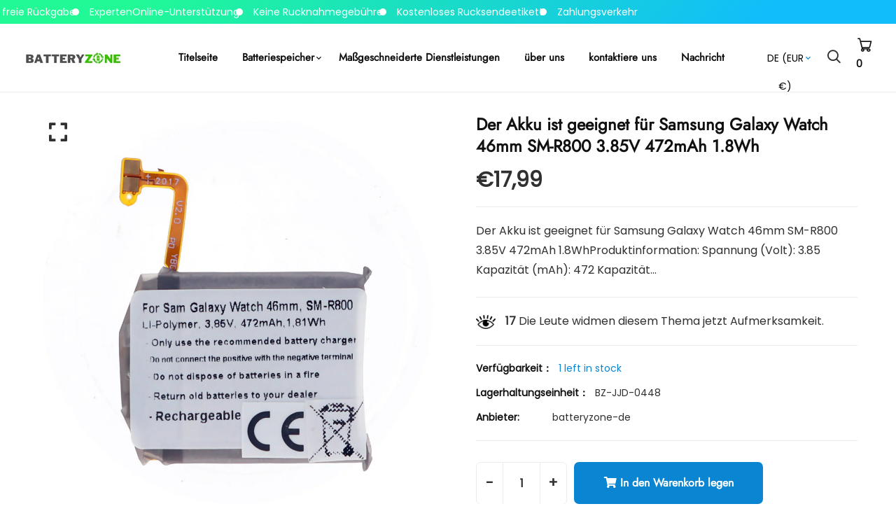

--- FILE ---
content_type: text/html; charset=utf-8
request_url: https://batteryzone.de/products/der-akku-ist-geeignet-fur-samsung-galaxy-watch-46mm-sm-r800-3-85v-472mah-1-8wh
body_size: 39322
content:


<!doctype html>
<!--[if IE 9]> <html class="ie9 no-js supports-no-cookies" lang="de"> <![endif]-->
<!--[if (gt IE 9)|!(IE)]><!--> <html class="no-js supports-no-cookies" lang="de" > <!--<![endif]-->

<head>
  <!-- Basic and Helper page needs -->
  <meta charset="utf-8">
  <meta http-equiv="X-UA-Compatible" content="IE=edge">
  <meta name="viewport" content="width=device-width,initial-scale=1">
  <meta name="theme-color" content="#111111">
  <meta name="google-site-verification" content="17-AY1pSm4_vRd6x-7zMGlIVqcgxoqx72cK8dj4W2v0" />
  <link rel="canonical" href="https://batteryzone.de/products/der-akku-ist-geeignet-fur-samsung-galaxy-watch-46mm-sm-r800-3-85v-472mah-1-8wh">
  
  <link rel="preconnect" href="https://cdn.shopify.com">
  <link rel="preconnect" href="https://ajax.googleapis.com">
  <link rel="dns-prefetch" href="https://cdn.shopify.com"><link rel="shortcut icon" href="//batteryzone.de/cdn/shop/files/logo_1_32x32.webp?v=1715763097" type="image/png" /><!-- Title and description -->
  <title>
    Der Akku geeignet Samsung Galaxy Watch 46mm SM-R800 3.85V 472mAh 1.8Wh &ndash; batteryzone-de</title>

  
  <meta name="description" content="Der Akku ist geeignet für Samsung Galaxy Watch 46mm SM-R800 3.85V 472mAh 1.8Wh Spannung (Volt): 3.85 Kapazität (mAh): 472 Kapazität (Wh): 1,8 Zusammensetzung (Chemie): Lithium-Polymer Abmessungen (mm): 31x24x5.2mm Gewicht (kg): 7,72 akku (Teilenummer, Modell): EB-BR800ABU, GH43-04855A Gilt für (Geräteliste):" />
  

  <!-- Helpers --><!-- /snippets/social-meta-tags.liquid -->


  <meta property="og:type" content="product">
  <meta property="og:title" content="Der Akku ist geeignet für Samsung Galaxy Watch 46mm SM-R800 3.85V 472mAh 1.8Wh">
  
    <meta property="og:image" content="http://batteryzone.de/cdn/shop/products/BZ-JJD-0448-3_grande.jpg?v=1626938181">
    <meta property="og:image:secure_url" content="https://batteryzone.de/cdn/shop/products/BZ-JJD-0448-3_grande.jpg?v=1626938181">
  
    <meta property="og:image" content="http://batteryzone.de/cdn/shop/products/BZ-JJD-0448-2_grande.jpg?v=1626938181">
    <meta property="og:image:secure_url" content="https://batteryzone.de/cdn/shop/products/BZ-JJD-0448-2_grande.jpg?v=1626938181">
  
    <meta property="og:image" content="http://batteryzone.de/cdn/shop/products/BZ-JJD-0448-1_grande.jpg?v=1626938180">
    <meta property="og:image:secure_url" content="https://batteryzone.de/cdn/shop/products/BZ-JJD-0448-1_grande.jpg?v=1626938180">
  
  <meta property="og:description" content="Der Akku ist geeignet für Samsung Galaxy Watch 46mm SM-R800 3.85V 472mAh 1.8WhProduktinformation:

Spannung (Volt): 3.85
Kapazität (mAh): 472
Kapazität (Wh): 1,8
Zusammensetzung (Chemie): Lithium-Polymer
Abmessungen (mm): 31x24x5.2mm
Gewicht (kg): 7,72
akku (Teilenummer, Modell): EB-BR800ABU, GH43-04855A
Gilt für (Geräteliste):
Samsung
Galaxy-Uhr 46mm, SM-R800, SM-R805

Das Paket enthält:

1x Batterie
">
  <meta property="og:price:amount" content="17,99">
  <meta property="og:price:currency" content="EUR">

<meta property="og:url" content="https://batteryzone.de/products/der-akku-ist-geeignet-fur-samsung-galaxy-watch-46mm-sm-r800-3-85v-472mah-1-8wh">
<meta property="og:site_name" content="batteryzone-de">




  <meta name="twitter:card" content="summary">


  <meta name="twitter:title" content="Der Akku ist geeignet für Samsung Galaxy Watch 46mm SM-R800 3.85V 472mAh 1.8Wh">
  <meta name="twitter:description" content="Der Akku ist geeignet für Samsung Galaxy Watch 46mm SM-R800 3.85V 472mAh 1.8WhProduktinformation:

Spannung (Volt): 3.85
Kapazität (mAh): 472
Kapazität (Wh): 1,8
Zusammensetzung (Chemie): Lithium-Poly">
  <meta name="twitter:image" content="https://batteryzone.de/cdn/shop/products/BZ-JJD-0448-1_grande.jpg?v=1626938180">
  <meta name="twitter:image:width" content="600">
  <meta name="twitter:image:height" content="600">

<script type="text/javascript">const observer = new MutationObserver(e => { e.forEach(({ addedNodes: e }) => { e.forEach(e => { 1 === e.nodeType && "SCRIPT" === e.tagName && (e.innerHTML.includes("asyncLoad") && (e.innerHTML = e.innerHTML.replace("if(window.attachEvent)", "document.addEventListener('asyncLazyLoad',function(event){asyncLoad();});if(window.attachEvent)").replaceAll(", asyncLoad", ", function(){}")), e.innerHTML.includes("PreviewBarInjector") && (e.innerHTML = e.innerHTML.replace("DOMContentLoaded", "asyncLazyLoad")), (e.className == 'analytics') && (e.type = 'text/lazyload'),(e.src.includes("assets/storefront/features")||e.src.includes("assets/shopify_pay")||e.src.includes("connect.facebook.net"))&&(e.setAttribute("data-src", e.src), e.removeAttribute("src")))})})});observer.observe(document.documentElement,{childList:!0,subtree:!0})</script>
<script src="//cdn.shopify.com/s/files/1/0603/7530/2276/t/1/assets/options_selection.js" type="text/javascript"></script>
<script src="//cdn.shopify.com/s/files/1/0603/7530/2276/t/1/assets/globos_checkout_mobile.js" type="text/javascript"></script><style data-shopify>


@font-face {
  font-family: Poppins;
  font-weight: 400;
  font-style: normal;
  font-display: swap;
  src: url("//batteryzone.de/cdn/fonts/poppins/poppins_n4.0ba78fa5af9b0e1a374041b3ceaadf0a43b41362.woff2") format("woff2"),
       url("//batteryzone.de/cdn/fonts/poppins/poppins_n4.214741a72ff2596839fc9760ee7a770386cf16ca.woff") format("woff");
}

@font-face {
  font-family: Jost;
  font-weight: 400;
  font-style: normal;
  font-display: swap;
  src: url("//batteryzone.de/cdn/fonts/jost/jost_n4.d47a1b6347ce4a4c9f437608011273009d91f2b7.woff2") format("woff2"),
       url("//batteryzone.de/cdn/fonts/jost/jost_n4.791c46290e672b3f85c3d1c651ef2efa3819eadd.woff") format("woff");
}

/* ----------------------------------------------------
Normalize    071C1F   0E292D
---------------------------------------------------- */
:root {--ltn__primary-color: #111111;
--ltn__secondary-color: #0a85d1;
--ltn__primary-color-2: #041113;
/* Darken */
--ltn__primary-color-3: #133236;/* Lighten */--ltn__heading-color: #111111;
--ltn__paragraph-color: #303030;
--ltn__heading-font: Jost, sans-serif;
--ltn__body-font: Poppins, sans-serif;


/* Footer ACD2D8 8CB2B2  */
--ltn__color-1: #8cb2b2;
--ltn__color-2: #ACD2D8;
--ltn__color-3: #A3BCC0;
--ltn__color-4: #84A2A6;
/* Gradient Colors */
--gradient-color-1: linear-gradient(90deg, rgba(242,139,194,1) 0%, rgba(216,177,242,1) 50%);
--gradient-color-2: linear-gradient(to top, rgba(7,28,31,0) 0%, rgba(7,28,31,1) 90%);
--gradient-color-3: linear-gradient(to bottom, rgba(7,28,31,0) 0%, rgba(7,28,31,1) 90%);
--gradient-color-4: linear-gradient(to top, rgba(242,246,247,0) 0%, rgba(242,246,247,1) 90%);
/* Background Colors */
--section-bg-1: #F2F6F7;
/* White */
--section-bg-2: #071c1f;
/* Black */
/* Border Colors */
--border-color-1: #e5eaee;
/* White */
--border-color-2: #1e2021;
/* Black */
--border-color-3: #576466;
/* Black */
--border-color-4: #eb6954;
/* Red */
--border-color-5: #bc3928;
/* Red */
--border-color-6: #103034;
/* Black */
--border-color-7: #d1dae0;
/* White */
--border-color-8: #f6f6f6;
/* White */
--border-color-9: #e4ecf2;
/* White */
--border-color-10: #ebeeee;
/* White */
--border-color-11: #ededed;
/* White */
--border-color-12: #e1e6ff;
/* White */
/* Box Shadow Colors */
--ltn__box-shadow-1: 0 16px 32px 0 rgba(7, 28, 31, 0.1);
--ltn__box-shadow-2: 0 0 4px rgba(0, 0, 0, 0.1);
/* like border */
--ltn__box-shadow-3: 0 1px 6px 0 rgba(32, 33, 36, .28);
/* like border GGL */
--ltn__box-shadow-4: 0 5px 20px 0 rgba(23, 44, 82, 0.1);
--ltn__box-shadow-5: 0 8px 16px 0 rgba(93, 93, 93, 0.1);
--ltn__box-shadow-6: 0 0 25px 2px rgba(93, 93, 93, 0.2);
  
/* Common Colors */
--black: #000000;
--black-2: #22355B;
--white: #fff;
--white-2: #F2F6F7;
--white-3: #e8edee;
--white-4: #e6ecf0;
--white-5: #f0f4f7;
--white-6: #f1f1f1;
--white-7: #F7F7F7;
--white-8: #FAFAFA;
--white-9: #F2F7FA;
--red: #FF0000;
--red-2: #f34f3f;
--red-3: #DB483B;
--silver: #C0C0C0;
--gray: #808080;
--maroon: #800000;
--yellow: #FFFF00;
--olive: #808000;
--lime: #00FF00;
--green: #008000;
--aqua: #00FFFF;
--teal: #008080;
--blue: #0000FF;
--navy: #000080;
--fuchsia: #FF00FF;
--purple: #800080;
--pink: #FFC0CB;
--nude: #ebc8b2;
--orange: #ffa500;
--ratings: #FFB800;
/* social media colors */
--facebook: #365493;
--twitter: #3CF;
--linkedin: #0077B5;
--pinterest: #c8232c;
--dribbble: #ea4c89;
--behance: #131418;
--google-plus: #dd4b39;
--instagram: #e4405f;
--vk: #3b5998;
--wechat: #7bb32e;
--youtube: #CB2027;
--email: #F89A1E;</style><!-- Header hook for plugins -->
  <script>window.performance && window.performance.mark && window.performance.mark('shopify.content_for_header.start');</script><meta name="google-site-verification" content="6RolsxyC8bIXKnS2_touz8F6ioP9aq0XjiJuXaXcLk4">
<meta id="shopify-digital-wallet" name="shopify-digital-wallet" content="/55779754192/digital_wallets/dialog">
<meta name="shopify-checkout-api-token" content="ea20aba8144795152808bd529307ce6c">
<meta id="in-context-paypal-metadata" data-shop-id="55779754192" data-venmo-supported="false" data-environment="production" data-locale="de_DE" data-paypal-v4="true" data-currency="EUR">
<link rel="alternate" type="application/json+oembed" href="https://batteryzone.de/products/der-akku-ist-geeignet-fur-samsung-galaxy-watch-46mm-sm-r800-3-85v-472mah-1-8wh.oembed">
<script async="async" src="/checkouts/internal/preloads.js?locale=de-DE"></script>
<script id="shopify-features" type="application/json">{"accessToken":"ea20aba8144795152808bd529307ce6c","betas":["rich-media-storefront-analytics"],"domain":"batteryzone.de","predictiveSearch":true,"shopId":55779754192,"locale":"de"}</script>
<script>var Shopify = Shopify || {};
Shopify.shop = "batteryzonede.myshopify.com";
Shopify.locale = "de";
Shopify.currency = {"active":"EUR","rate":"1.0"};
Shopify.country = "DE";
Shopify.theme = {"name":"minimalin-v1-1-6","id":132087414992,"schema_name":"Minimalin","schema_version":"1.1.6","theme_store_id":null,"role":"main"};
Shopify.theme.handle = "null";
Shopify.theme.style = {"id":null,"handle":null};
Shopify.cdnHost = "batteryzone.de/cdn";
Shopify.routes = Shopify.routes || {};
Shopify.routes.root = "/";</script>
<script type="module">!function(o){(o.Shopify=o.Shopify||{}).modules=!0}(window);</script>
<script>!function(o){function n(){var o=[];function n(){o.push(Array.prototype.slice.apply(arguments))}return n.q=o,n}var t=o.Shopify=o.Shopify||{};t.loadFeatures=n(),t.autoloadFeatures=n()}(window);</script>
<script id="shop-js-analytics" type="application/json">{"pageType":"product"}</script>
<script defer="defer" async type="module" src="//batteryzone.de/cdn/shopifycloud/shop-js/modules/v2/client.init-shop-cart-sync_BxliUFcT.de.esm.js"></script>
<script defer="defer" async type="module" src="//batteryzone.de/cdn/shopifycloud/shop-js/modules/v2/chunk.common_D4c7gLTG.esm.js"></script>
<script type="module">
  await import("//batteryzone.de/cdn/shopifycloud/shop-js/modules/v2/client.init-shop-cart-sync_BxliUFcT.de.esm.js");
await import("//batteryzone.de/cdn/shopifycloud/shop-js/modules/v2/chunk.common_D4c7gLTG.esm.js");

  window.Shopify.SignInWithShop?.initShopCartSync?.({"fedCMEnabled":true,"windoidEnabled":true});

</script>
<script>(function() {
  var isLoaded = false;
  function asyncLoad() {
    if (isLoaded) return;
    isLoaded = true;
    var urls = ["https:\/\/analyzely.gropulse.com\/js\/active.js?shop=batteryzonede.myshopify.com","https:\/\/loox.io\/widget\/N1eCIKhIyp\/loox.1683272120620.js?shop=batteryzonede.myshopify.com","https:\/\/batteryzone.de\/apps\/giraffly-trust\/trust-worker-c3b8f3acf22bb361e1319cb48cf23692e66d43ca.js?v=20230508114929\u0026shop=batteryzonede.myshopify.com"];
    for (var i = 0; i < urls.length; i++) {
      var s = document.createElement('script');
      s.type = 'text/javascript';
      s.async = true;
      s.src = urls[i];
      var x = document.getElementsByTagName('script')[0];
      x.parentNode.insertBefore(s, x);
    }
  };
  if(window.attachEvent) {
    window.attachEvent('onload', asyncLoad);
  } else {
    window.addEventListener('load', asyncLoad, false);
  }
})();</script>
<script id="__st">var __st={"a":55779754192,"offset":28800,"reqid":"6375614b-1b8f-441a-bffc-7a076ca913ca-1764113993","pageurl":"batteryzone.de\/products\/der-akku-ist-geeignet-fur-samsung-galaxy-watch-46mm-sm-r800-3-85v-472mah-1-8wh","u":"0af5fffaafd1","p":"product","rtyp":"product","rid":6698802774224};</script>
<script>window.ShopifyPaypalV4VisibilityTracking = true;</script>
<script id="captcha-bootstrap">!function(){'use strict';const t='contact',e='account',n='new_comment',o=[[t,t],['blogs',n],['comments',n],[t,'customer']],c=[[e,'customer_login'],[e,'guest_login'],[e,'recover_customer_password'],[e,'create_customer']],r=t=>t.map((([t,e])=>`form[action*='/${t}']:not([data-nocaptcha='true']) input[name='form_type'][value='${e}']`)).join(','),a=t=>()=>t?[...document.querySelectorAll(t)].map((t=>t.form)):[];function s(){const t=[...o],e=r(t);return a(e)}const i='password',u='form_key',d=['recaptcha-v3-token','g-recaptcha-response','h-captcha-response',i],f=()=>{try{return window.sessionStorage}catch{return}},m='__shopify_v',_=t=>t.elements[u];function p(t,e,n=!1){try{const o=window.sessionStorage,c=JSON.parse(o.getItem(e)),{data:r}=function(t){const{data:e,action:n}=t;return t[m]||n?{data:e,action:n}:{data:t,action:n}}(c);for(const[e,n]of Object.entries(r))t.elements[e]&&(t.elements[e].value=n);n&&o.removeItem(e)}catch(o){console.error('form repopulation failed',{error:o})}}const l='form_type',E='cptcha';function T(t){t.dataset[E]=!0}const w=window,h=w.document,L='Shopify',v='ce_forms',y='captcha';let A=!1;((t,e)=>{const n=(g='f06e6c50-85a8-45c8-87d0-21a2b65856fe',I='https://cdn.shopify.com/shopifycloud/storefront-forms-hcaptcha/ce_storefront_forms_captcha_hcaptcha.v1.5.2.iife.js',D={infoText:'Durch hCaptcha geschützt',privacyText:'Datenschutz',termsText:'Allgemeine Geschäftsbedingungen'},(t,e,n)=>{const o=w[L][v],c=o.bindForm;if(c)return c(t,g,e,D).then(n);var r;o.q.push([[t,g,e,D],n]),r=I,A||(h.body.append(Object.assign(h.createElement('script'),{id:'captcha-provider',async:!0,src:r})),A=!0)});var g,I,D;w[L]=w[L]||{},w[L][v]=w[L][v]||{},w[L][v].q=[],w[L][y]=w[L][y]||{},w[L][y].protect=function(t,e){n(t,void 0,e),T(t)},Object.freeze(w[L][y]),function(t,e,n,w,h,L){const[v,y,A,g]=function(t,e,n){const i=e?o:[],u=t?c:[],d=[...i,...u],f=r(d),m=r(i),_=r(d.filter((([t,e])=>n.includes(e))));return[a(f),a(m),a(_),s()]}(w,h,L),I=t=>{const e=t.target;return e instanceof HTMLFormElement?e:e&&e.form},D=t=>v().includes(t);t.addEventListener('submit',(t=>{const e=I(t);if(!e)return;const n=D(e)&&!e.dataset.hcaptchaBound&&!e.dataset.recaptchaBound,o=_(e),c=g().includes(e)&&(!o||!o.value);(n||c)&&t.preventDefault(),c&&!n&&(function(t){try{if(!f())return;!function(t){const e=f();if(!e)return;const n=_(t);if(!n)return;const o=n.value;o&&e.removeItem(o)}(t);const e=Array.from(Array(32),(()=>Math.random().toString(36)[2])).join('');!function(t,e){_(t)||t.append(Object.assign(document.createElement('input'),{type:'hidden',name:u})),t.elements[u].value=e}(t,e),function(t,e){const n=f();if(!n)return;const o=[...t.querySelectorAll(`input[type='${i}']`)].map((({name:t})=>t)),c=[...d,...o],r={};for(const[a,s]of new FormData(t).entries())c.includes(a)||(r[a]=s);n.setItem(e,JSON.stringify({[m]:1,action:t.action,data:r}))}(t,e)}catch(e){console.error('failed to persist form',e)}}(e),e.submit())}));const S=(t,e)=>{t&&!t.dataset[E]&&(n(t,e.some((e=>e===t))),T(t))};for(const o of['focusin','change'])t.addEventListener(o,(t=>{const e=I(t);D(e)&&S(e,y())}));const B=e.get('form_key'),M=e.get(l),P=B&&M;t.addEventListener('DOMContentLoaded',(()=>{const t=y();if(P)for(const e of t)e.elements[l].value===M&&p(e,B);[...new Set([...A(),...v().filter((t=>'true'===t.dataset.shopifyCaptcha))])].forEach((e=>S(e,t)))}))}(h,new URLSearchParams(w.location.search),n,t,e,['guest_login'])})(!0,!0)}();</script>
<script integrity="sha256-52AcMU7V7pcBOXWImdc/TAGTFKeNjmkeM1Pvks/DTgc=" data-source-attribution="shopify.loadfeatures" defer="defer" src="//batteryzone.de/cdn/shopifycloud/storefront/assets/storefront/load_feature-81c60534.js" crossorigin="anonymous"></script>
<script data-source-attribution="shopify.dynamic_checkout.dynamic.init">var Shopify=Shopify||{};Shopify.PaymentButton=Shopify.PaymentButton||{isStorefrontPortableWallets:!0,init:function(){window.Shopify.PaymentButton.init=function(){};var t=document.createElement("script");t.src="https://batteryzone.de/cdn/shopifycloud/portable-wallets/latest/portable-wallets.de.js",t.type="module",document.head.appendChild(t)}};
</script>
<script data-source-attribution="shopify.dynamic_checkout.buyer_consent">
  function portableWalletsHideBuyerConsent(e){var t=document.getElementById("shopify-buyer-consent"),n=document.getElementById("shopify-subscription-policy-button");t&&n&&(t.classList.add("hidden"),t.setAttribute("aria-hidden","true"),n.removeEventListener("click",e))}function portableWalletsShowBuyerConsent(e){var t=document.getElementById("shopify-buyer-consent"),n=document.getElementById("shopify-subscription-policy-button");t&&n&&(t.classList.remove("hidden"),t.removeAttribute("aria-hidden"),n.addEventListener("click",e))}window.Shopify?.PaymentButton&&(window.Shopify.PaymentButton.hideBuyerConsent=portableWalletsHideBuyerConsent,window.Shopify.PaymentButton.showBuyerConsent=portableWalletsShowBuyerConsent);
</script>
<script>
  function portableWalletsCleanup(e){e&&e.src&&console.error("Failed to load portable wallets script "+e.src);var t=document.querySelectorAll("shopify-accelerated-checkout .shopify-payment-button__skeleton, shopify-accelerated-checkout-cart .wallet-cart-button__skeleton"),e=document.getElementById("shopify-buyer-consent");for(let e=0;e<t.length;e++)t[e].remove();e&&e.remove()}function portableWalletsNotLoadedAsModule(e){e instanceof ErrorEvent&&"string"==typeof e.message&&e.message.includes("import.meta")&&"string"==typeof e.filename&&e.filename.includes("portable-wallets")&&(window.removeEventListener("error",portableWalletsNotLoadedAsModule),window.Shopify.PaymentButton.failedToLoad=e,"loading"===document.readyState?document.addEventListener("DOMContentLoaded",window.Shopify.PaymentButton.init):window.Shopify.PaymentButton.init())}window.addEventListener("error",portableWalletsNotLoadedAsModule);
</script>

<script type="module" src="https://batteryzone.de/cdn/shopifycloud/portable-wallets/latest/portable-wallets.de.js" onError="portableWalletsCleanup(this)" crossorigin="anonymous"></script>
<script nomodule>
  document.addEventListener("DOMContentLoaded", portableWalletsCleanup);
</script>

<link id="shopify-accelerated-checkout-styles" rel="stylesheet" media="screen" href="https://batteryzone.de/cdn/shopifycloud/portable-wallets/latest/accelerated-checkout-backwards-compat.css" crossorigin="anonymous">
<style id="shopify-accelerated-checkout-cart">
        #shopify-buyer-consent {
  margin-top: 1em;
  display: inline-block;
  width: 100%;
}

#shopify-buyer-consent.hidden {
  display: none;
}

#shopify-subscription-policy-button {
  background: none;
  border: none;
  padding: 0;
  text-decoration: underline;
  font-size: inherit;
  cursor: pointer;
}

#shopify-subscription-policy-button::before {
  box-shadow: none;
}

      </style>
<script id="sections-script" data-sections="product-template,related-product" defer="defer" src="//batteryzone.de/cdn/shop/t/9/compiled_assets/scripts.js?2223"></script>
<script>window.performance && window.performance.mark && window.performance.mark('shopify.content_for_header.end');</script>
<!-- /snippets/oldIE-js.liquid -->


<!--[if lt IE 9]>
<script src="//cdnjs.cloudflare.com/ajax/libs/html5shiv/3.7.2/html5shiv.min.js" type="text/javascript"></script>
<script src="//batteryzone.de/cdn/shop/t/9/assets/respond.min.js?v=52248677837542619231715390176" type="text/javascript"></script>
<link href="//batteryzone.de/cdn/shop/t/9/assets/respond-proxy.html" id="respond-proxy" rel="respond-proxy" />
<link href="//batteryzone.de/search?q=6fd63dbd9b29dc37ee0c5c3a77adbc01" id="respond-redirect" rel="respond-redirect" />
<script src="//batteryzone.de/search?q=6fd63dbd9b29dc37ee0c5c3a77adbc01" type="text/javascript"></script>
<![endif]-->

<!-- CSS -->


<!-- Link your style.css and responsive.css files below -->
<link href="//batteryzone.de/cdn/shop/t/9/assets/global.css?v=96455374365326246081715390176" rel="stylesheet" type="text/css" media="all" />
<link href="//batteryzone.de/cdn/shop/t/9/assets/font-icons.css?v=129503509209422516821715390176" rel="stylesheet" type="text/css" media="all" />
<link href="//batteryzone.de/cdn/shop/t/9/assets/bootstrap.min.css?v=151781649694409514881715390175" rel="stylesheet" type="text/css" media="all" />
<link href="//batteryzone.de/cdn/shop/t/9/assets/plugins.css?v=53439610964178853561715390176" rel="stylesheet" type="text/css" media="all" />
<link href="//batteryzone.de/cdn/shop/t/9/assets/aos.min.css?v=13451477597926376801715390175" rel="stylesheet" type="text/css" media="all" />
<link href="//batteryzone.de/cdn/shop/t/9/assets/style.css?v=158342038058086071631715390176" rel="stylesheet" type="text/css" media="all" />
<!-- Make your theme CSS calls here -->
<link href="//batteryzone.de/cdn/shop/t/9/assets/theme-custom.css?v=97295432378147348131715390196" rel="stylesheet" type="text/css" media="all" />
<link href="//batteryzone.de/cdn/shop/t/9/assets/theme.css?v=48034319720878813191715390196" rel="stylesheet" type="text/css" media="all" />



<!-- Make all your dynamic CSS and Color calls here -->
<link href="//batteryzone.de/cdn/shop/t/9/assets/skin-and-color.css?v=63811459223388419551715784946" rel="stylesheet" type="text/css" media="all" /><style>
    
    </style><!-- JS --><!-- Your update file include here -->
<script src="//batteryzone.de/cdn/shop/t/9/assets/core.js?v=48692779101817421271715390175"></script>
<script src="//batteryzone.de/cdn/shop/t/9/assets/the-final-countdown.js?v=173678772559002197031715390176" async="async"></script>
<!-- BEGIN app block: shopify://apps/powerful-form-builder/blocks/app-embed/e4bcb1eb-35b2-42e6-bc37-bfe0e1542c9d --><script type="text/javascript" hs-ignore data-cookieconsent="ignore">
  var Globo = Globo || {};
  var globoFormbuilderRecaptchaInit = function(){};
  var globoFormbuilderHcaptchaInit = function(){};
  window.Globo.FormBuilder = window.Globo.FormBuilder || {};
  window.Globo.FormBuilder.shop = {"configuration":{"money_format":"€{{amount_with_comma_separator}}"},"pricing":{"features":{"bulkOrderForm":false,"cartForm":false,"fileUpload":2,"removeCopyright":false}},"settings":{"copyright":"Powered by <a href=\"https://globosoftware.net\" target=\"_blank\">Globo</a> <a href=\"https://apps.shopify.com/form-builder-contact-form\" target=\"_blank\">Form Builder</a>","hideWaterMark":false,"reCaptcha":{"recaptchaType":"v2","siteKey":false,"languageCode":"en"},"scrollTop":false,"additionalColumns":[]},"encryption_form_id":1,"url":"https://app.powerfulform.com/"};

  if(window.Globo.FormBuilder.shop.settings.customCssEnabled && window.Globo.FormBuilder.shop.settings.customCssCode){
    const customStyle = document.createElement('style');
    customStyle.type = 'text/css';
    customStyle.innerHTML = window.Globo.FormBuilder.shop.settings.customCssCode;
    document.head.appendChild(customStyle);
  }

  window.Globo.FormBuilder.forms = [];
    
      
      
      
      window.Globo.FormBuilder.forms[40473] = {"40473":{"elements":[{"id":"group-1","type":"group","label":"Page 1","description":"","elements":[{"id":"text","type":"text","label":{"de":"Ihr Name"},"placeholder":{"de":"Ihr Name"},"description":null,"hideLabel":false,"required":false,"columnWidth":50},{"id":"email","type":"email","label":{"de":" E-Mail"},"placeholder":{"de":" E-Mail"},"description":null,"hideLabel":false,"required":true,"columnWidth":50,"conditionalField":false},{"id":"checkbox-1","type":"checkbox","label":{"de":"Ausstattungsart"},"options":[{"label":{"de":" E-Bike-Akku\/E-Scooter-Akku"},"value":" E-Bike-Akku\/E-Scooter-Akku"},{"label":{"de":"Elektro-Skateboard-Akku\/Hoverboard-Akku"},"value":"Elektro-Skateboard-Akku\/Hoverboard-Akku"},{"label":{"de":"anderes Gerät"},"value":"anderes Gerät"}],"defaultOptions":"","otherOptionLabel":"Other","otherOptionPlaceholder":"Enter other option","hideLabel":false,"keepPositionLabel":false,"inlineOption":100,"columnWidth":100,"displayType":"show","displayDisjunctive":false,"conditionalField":false,"required":true},{"id":"textarea","type":"textarea","label":{"de":"Nachricht"},"placeholder":{"de":"Abmessungen des Akkus; Bild des Batterieanschlusses: Bild der ursprünglichen Batterielasche:"},"description":{"de":"\u003cp\u003eSie können uns die oben genannten Informationen auch per E-Mail zusenden. Die E-Mail-Adresse unseres Anpassungsteams lautet: \u003ca href=\"mailto:customize@batteryzone.de\"\u003ecustomize@batteryzone.de\u003c\/a\u003e\u003c\/p\u003e"},"hideLabel":false,"required":false,"columnWidth":100,"conditionalField":false},{"id":"file2-1","type":"file2","label":{"de":"Anhänge"},"button-text":"Browse file","placeholder":{"de":"Datei auswählen oder hierher ziehen"},"hint":{"de":"Unterstützte Formate: JPG, JPEG, PNG, GIF, SVG."},"allowed-multiple":false,"allowed-extensions":["jpg","jpeg","png","gif","svg"],"description":{"de":""},"hideLabel":false,"keepPositionLabel":false,"columnWidth":100,"displayType":"show","displayDisjunctive":false,"conditionalField":false,"sizeLimit":"10"}]}],"errorMessage":{"required":"Please fill in field","minSelections":"Please choose at least {{ min_selections }} options","maxSelections":"Please choose at maximum of {{ max_selections }} options","exactlySelections":"Please choose exactly {{ exact_selections }} options","invalid":"Invalid","invalidName":"Invalid name","invalidEmail":"Invalid email","invalidURL":"Invalid url","invalidPhone":"Invalid phone","invalidNumber":"Invalid number","invalidPassword":"Invalid password","confirmPasswordNotMatch":"Confirmed password doesn't match","customerAlreadyExists":"Customer already exists","fileSizeLimit":"File size limit","fileNotAllowed":"File not allowed","requiredCaptcha":"Required captcha","requiredProducts":"Please select product","limitQuantity":"The number of products left in stock has been exceeded","shopifyInvalidPhone":"phone - Enter a valid phone number to use this delivery method","shopifyPhoneHasAlready":"phone - Phone has already been taken","shopifyInvalidProvice":"addresses.province - is not valid","otherError":"Something went wrong, please try again"},"appearance":{"layout":"default","width":650,"style":"classic","mainColor":"rgba(74,144,226,1)","floatingIcon":"\u003csvg aria-hidden=\"true\" focusable=\"false\" data-prefix=\"far\" data-icon=\"envelope\" class=\"svg-inline--fa fa-envelope fa-w-16\" role=\"img\" xmlns=\"http:\/\/www.w3.org\/2000\/svg\" viewBox=\"0 0 512 512\"\u003e\u003cpath fill=\"currentColor\" d=\"M464 64H48C21.49 64 0 85.49 0 112v288c0 26.51 21.49 48 48 48h416c26.51 0 48-21.49 48-48V112c0-26.51-21.49-48-48-48zm0 48v40.805c-22.422 18.259-58.168 46.651-134.587 106.49-16.841 13.247-50.201 45.072-73.413 44.701-23.208.375-56.579-31.459-73.413-44.701C106.18 199.465 70.425 171.067 48 152.805V112h416zM48 400V214.398c22.914 18.251 55.409 43.862 104.938 82.646 21.857 17.205 60.134 55.186 103.062 54.955 42.717.231 80.509-37.199 103.053-54.947 49.528-38.783 82.032-64.401 104.947-82.653V400H48z\"\u003e\u003c\/path\u003e\u003c\/svg\u003e","floatingText":null,"displayOnAllPage":false,"formType":"normalForm","background":"color","backgroundColor":"#fff","descriptionColor":"#6c757d","headingColor":"#000","labelColor":"#000","optionColor":"#000","paragraphBackground":"#fff","paragraphColor":"#000"},"afterSubmit":{"action":"clearForm","title":{"de":"Danke, dass Sie uns kontaktiert haben!"},"message":{"de":"\u003cp\u003eWir freuen uns von Ihnen zu hören. Einer unserer Kollegen wird sich schnellstmöglich bei Ihnen melden!Ich wünsche ihnen einen wunderbaren Tag!\u003c\/p\u003e"},"redirectUrl":null},"footer":{"description":null,"previousText":"Previous","nextText":"Next","submitText":{"de":"Einreichen"},"submitAlignment":"left","submitFullWidth":true,"resetButton":false},"header":{"active":true,"title":{"de":" Kontaktanpassung"},"description":{"de":"\u003cp\u003eHinterlassen Sie Ihre Nachricht und wir werden uns in Kürze bei Ihnen melden.\u003c\/p\u003e"},"headerAlignment":"left"},"isStepByStepForm":true,"publish":{"requiredLogin":false,"requiredLoginMessage":"Please \u003ca href='\/account\/login' title='login'\u003elogin\u003c\/a\u003e to continue"},"reCaptcha":{"enable":false},"html":"\n\u003cdiv class=\"globo-form default-form globo-form-id-40473 \" data-locale=\"de\" \u003e\n\n\u003cstyle\u003e\n\n\n\n.globo-form-id-40473 .globo-form-app{\n    max-width: 650px;\n    width: -webkit-fill-available;\n    \n    background-color: #fff;\n    \n    \n}\n\n.globo-form-id-40473 .globo-form-app .globo-heading{\n    color: #000\n}\n\n\n.globo-form-id-40473 .globo-form-app .header {\n    text-align:left;\n}\n\n\n.globo-form-id-40473 .globo-form-app .globo-description,\n.globo-form-id-40473 .globo-form-app .header .globo-description{\n    color: #6c757d\n}\n.globo-form-id-40473 .globo-form-app .globo-label,\n.globo-form-id-40473 .globo-form-app .globo-form-control label.globo-label,\n.globo-form-id-40473 .globo-form-app .globo-form-control label.globo-label span.label-content{\n    color: #000;\n    text-align: left !important;\n}\n.globo-form-id-40473 .globo-form-app .globo-label.globo-position-label{\n    height: 20px !important;\n}\n.globo-form-id-40473 .globo-form-app .globo-form-control .help-text.globo-description,\n.globo-form-id-40473 .globo-form-app .globo-form-control span.globo-description{\n    color: #6c757d\n}\n.globo-form-id-40473 .globo-form-app .globo-form-control .checkbox-wrapper .globo-option,\n.globo-form-id-40473 .globo-form-app .globo-form-control .radio-wrapper .globo-option\n{\n    color: #000\n}\n.globo-form-id-40473 .globo-form-app .footer,\n.globo-form-id-40473 .globo-form-app .gfb__footer{\n    text-align:left;\n}\n.globo-form-id-40473 .globo-form-app .footer button,\n.globo-form-id-40473 .globo-form-app .gfb__footer button{\n    border:1px solid rgba(74,144,226,1);\n    \n        width:100%;\n    \n}\n.globo-form-id-40473 .globo-form-app .footer button.submit,\n.globo-form-id-40473 .globo-form-app .gfb__footer button.submit\n.globo-form-id-40473 .globo-form-app .footer button.checkout,\n.globo-form-id-40473 .globo-form-app .gfb__footer button.checkout,\n.globo-form-id-40473 .globo-form-app .footer button.action.loading .spinner,\n.globo-form-id-40473 .globo-form-app .gfb__footer button.action.loading .spinner{\n    background-color: rgba(74,144,226,1);\n    color : #ffffff;\n}\n.globo-form-id-40473 .globo-form-app .globo-form-control .star-rating\u003efieldset:not(:checked)\u003elabel:before {\n    content: url('data:image\/svg+xml; utf8, \u003csvg aria-hidden=\"true\" focusable=\"false\" data-prefix=\"far\" data-icon=\"star\" class=\"svg-inline--fa fa-star fa-w-18\" role=\"img\" xmlns=\"http:\/\/www.w3.org\/2000\/svg\" viewBox=\"0 0 576 512\"\u003e\u003cpath fill=\"rgba(74,144,226,1)\" d=\"M528.1 171.5L382 150.2 316.7 17.8c-11.7-23.6-45.6-23.9-57.4 0L194 150.2 47.9 171.5c-26.2 3.8-36.7 36.1-17.7 54.6l105.7 103-25 145.5c-4.5 26.3 23.2 46 46.4 33.7L288 439.6l130.7 68.7c23.2 12.2 50.9-7.4 46.4-33.7l-25-145.5 105.7-103c19-18.5 8.5-50.8-17.7-54.6zM388.6 312.3l23.7 138.4L288 385.4l-124.3 65.3 23.7-138.4-100.6-98 139-20.2 62.2-126 62.2 126 139 20.2-100.6 98z\"\u003e\u003c\/path\u003e\u003c\/svg\u003e');\n}\n.globo-form-id-40473 .globo-form-app .globo-form-control .star-rating\u003efieldset\u003einput:checked ~ label:before {\n    content: url('data:image\/svg+xml; utf8, \u003csvg aria-hidden=\"true\" focusable=\"false\" data-prefix=\"fas\" data-icon=\"star\" class=\"svg-inline--fa fa-star fa-w-18\" role=\"img\" xmlns=\"http:\/\/www.w3.org\/2000\/svg\" viewBox=\"0 0 576 512\"\u003e\u003cpath fill=\"rgba(74,144,226,1)\" d=\"M259.3 17.8L194 150.2 47.9 171.5c-26.2 3.8-36.7 36.1-17.7 54.6l105.7 103-25 145.5c-4.5 26.3 23.2 46 46.4 33.7L288 439.6l130.7 68.7c23.2 12.2 50.9-7.4 46.4-33.7l-25-145.5 105.7-103c19-18.5 8.5-50.8-17.7-54.6L382 150.2 316.7 17.8c-11.7-23.6-45.6-23.9-57.4 0z\"\u003e\u003c\/path\u003e\u003c\/svg\u003e');\n}\n.globo-form-id-40473 .globo-form-app .globo-form-control .star-rating\u003efieldset:not(:checked)\u003elabel:hover:before,\n.globo-form-id-40473 .globo-form-app .globo-form-control .star-rating\u003efieldset:not(:checked)\u003elabel:hover ~ label:before{\n    content : url('data:image\/svg+xml; utf8, \u003csvg aria-hidden=\"true\" focusable=\"false\" data-prefix=\"fas\" data-icon=\"star\" class=\"svg-inline--fa fa-star fa-w-18\" role=\"img\" xmlns=\"http:\/\/www.w3.org\/2000\/svg\" viewBox=\"0 0 576 512\"\u003e\u003cpath fill=\"rgba(74,144,226,1)\" d=\"M259.3 17.8L194 150.2 47.9 171.5c-26.2 3.8-36.7 36.1-17.7 54.6l105.7 103-25 145.5c-4.5 26.3 23.2 46 46.4 33.7L288 439.6l130.7 68.7c23.2 12.2 50.9-7.4 46.4-33.7l-25-145.5 105.7-103c19-18.5 8.5-50.8-17.7-54.6L382 150.2 316.7 17.8c-11.7-23.6-45.6-23.9-57.4 0z\"\u003e\u003c\/path\u003e\u003c\/svg\u003e')\n}\n.globo-form-id-40473 .globo-form-app .globo-form-control .radio-wrapper .radio-input:checked ~ .radio-label:after {\n    background: rgba(74,144,226,1);\n    background: radial-gradient(rgba(74,144,226,1) 40%, #fff 45%);\n}\n.globo-form-id-40473 .globo-form-app .globo-form-control .checkbox-wrapper .checkbox-input:checked ~ .checkbox-label:before {\n    border-color: rgba(74,144,226,1);\n    box-shadow: 0 4px 6px rgba(50,50,93,0.11), 0 1px 3px rgba(0,0,0,0.08);\n    background-color: rgba(74,144,226,1);\n}\n.globo-form-id-40473 .globo-form-app .step.-completed .step__number,\n.globo-form-id-40473 .globo-form-app .line.-progress,\n.globo-form-id-40473 .globo-form-app .line.-start{\n    background-color: rgba(74,144,226,1);\n}\n.globo-form-id-40473 .globo-form-app .checkmark__check,\n.globo-form-id-40473 .globo-form-app .checkmark__circle{\n    stroke: rgba(74,144,226,1);\n}\n.globo-form-id-40473 .floating-button{\n    background-color: rgba(74,144,226,1);\n}\n.globo-form-id-40473 .globo-form-app .globo-form-control .checkbox-wrapper .checkbox-input ~ .checkbox-label:before,\n.globo-form-app .globo-form-control .radio-wrapper .radio-input ~ .radio-label:after{\n    border-color : rgba(74,144,226,1);\n}\n.globo-form-id-40473 .flatpickr-day.selected, \n.globo-form-id-40473 .flatpickr-day.startRange, \n.globo-form-id-40473 .flatpickr-day.endRange, \n.globo-form-id-40473 .flatpickr-day.selected.inRange, \n.globo-form-id-40473 .flatpickr-day.startRange.inRange, \n.globo-form-id-40473 .flatpickr-day.endRange.inRange, \n.globo-form-id-40473 .flatpickr-day.selected:focus, \n.globo-form-id-40473 .flatpickr-day.startRange:focus, \n.globo-form-id-40473 .flatpickr-day.endRange:focus, \n.globo-form-id-40473 .flatpickr-day.selected:hover, \n.globo-form-id-40473 .flatpickr-day.startRange:hover, \n.globo-form-id-40473 .flatpickr-day.endRange:hover, \n.globo-form-id-40473 .flatpickr-day.selected.prevMonthDay, \n.globo-form-id-40473 .flatpickr-day.startRange.prevMonthDay, \n.globo-form-id-40473 .flatpickr-day.endRange.prevMonthDay, \n.globo-form-id-40473 .flatpickr-day.selected.nextMonthDay, \n.globo-form-id-40473 .flatpickr-day.startRange.nextMonthDay, \n.globo-form-id-40473 .flatpickr-day.endRange.nextMonthDay {\n    background: rgba(74,144,226,1);\n    border-color: rgba(74,144,226,1);\n}\n.globo-form-id-40473 .globo-paragraph,\n.globo-form-id-40473 .globo-paragraph * {\n    background: #fff !important;\n    color: #000 !important;\n    width: 100%!important;\n}\n\n    :root .globo-form-app[data-id=\"40473\"]{\n        --gfb-primary-color: rgba(74,144,226,1);\n        --gfb-form-width: 650px;\n        --gfb-font-family: inherit;\n        --gfb-font-style: inherit;\n        \n        --gfb-bg-color: #FFF;\n        --gfb-bg-position: top;\n        \n            --gfb-bg-color: #fff;\n        \n        \n    }\n\u003c\/style\u003e\n\n\u003cdiv class=\"globo-form-app default-layout gfb-style-classic \" data-id=40473\u003e\n    \n    \u003cdiv class=\"header dismiss hidden\" onclick=\"Globo.FormBuilder.closeModalForm(this)\"\u003e\n        \u003csvg width=20 height=20 viewBox=\"0 0 20 20\" class=\"\" focusable=\"false\" aria-hidden=\"true\"\u003e\u003cpath d=\"M11.414 10l4.293-4.293a.999.999 0 1 0-1.414-1.414L10 8.586 5.707 4.293a.999.999 0 1 0-1.414 1.414L8.586 10l-4.293 4.293a.999.999 0 1 0 1.414 1.414L10 11.414l4.293 4.293a.997.997 0 0 0 1.414 0 .999.999 0 0 0 0-1.414L11.414 10z\" fill-rule=\"evenodd\"\u003e\u003c\/path\u003e\u003c\/svg\u003e\n    \u003c\/div\u003e\n    \u003cform class=\"g-container\" novalidate action=\"https:\/\/app.powerfulform.com\/api\/front\/form\/40473\/send\" method=\"POST\" enctype=\"multipart\/form-data\" data-id=40473\u003e\n        \n            \n            \u003cdiv class=\"header\"\u003e\n                \u003ch3 class=\"title globo-heading\"\u003e Kontaktanpassung\u003c\/h3\u003e\n                \n                \u003cdiv class=\"description globo-description\"\u003e\u003cp\u003eHinterlassen Sie Ihre Nachricht und wir werden uns in Kürze bei Ihnen melden.\u003c\/p\u003e\u003c\/div\u003e\n                \n            \u003c\/div\u003e\n            \n        \n        \n            \u003cdiv class=\"globo-formbuilder-wizard\" data-id=40473\u003e\n                \u003cdiv class=\"wizard__content\"\u003e\n                    \u003cheader class=\"wizard__header\"\u003e\n                        \u003cdiv class=\"wizard__steps\"\u003e\n                        \u003cnav class=\"steps hidden\"\u003e\n                            \n                            \n                                \n                            \n                            \n                                \n                                \n                                \n                                \n                                \u003cdiv class=\"step last \" data-element-id=\"group-1\"  data-step=\"0\" \u003e\n                                    \u003cdiv class=\"step__content\"\u003e\n                                        \u003cp class=\"step__number\"\u003e\u003c\/p\u003e\n                                        \u003csvg class=\"checkmark\" xmlns=\"http:\/\/www.w3.org\/2000\/svg\" width=52 height=52 viewBox=\"0 0 52 52\"\u003e\n                                            \u003ccircle class=\"checkmark__circle\" cx=\"26\" cy=\"26\" r=\"25\" fill=\"none\"\/\u003e\n                                            \u003cpath class=\"checkmark__check\" fill=\"none\" d=\"M14.1 27.2l7.1 7.2 16.7-16.8\"\/\u003e\n                                        \u003c\/svg\u003e\n                                        \u003cdiv class=\"lines\"\u003e\n                                            \n                                                \u003cdiv class=\"line -start\"\u003e\u003c\/div\u003e\n                                            \n                                            \u003cdiv class=\"line -background\"\u003e\n                                            \u003c\/div\u003e\n                                            \u003cdiv class=\"line -progress\"\u003e\n                                            \u003c\/div\u003e\n                                        \u003c\/div\u003e  \n                                    \u003c\/div\u003e\n                                \u003c\/div\u003e\n                            \n                        \u003c\/nav\u003e\n                        \u003c\/div\u003e\n                    \u003c\/header\u003e\n                    \u003cdiv class=\"panels\"\u003e\n                        \n                        \n                        \n                        \n                        \u003cdiv class=\"panel \" data-element-id=\"group-1\" data-id=40473  data-step=\"0\" style=\"padding-top:0\"\u003e\n                            \n                                \n                                    \n\n\n\n\n\n\n\n\n\n\n\n    \n\n\n\n\u003cdiv class=\"globo-form-control layout-2-column \" \u003e\n    \u003clabel for=\"40473-text\" class=\"classic-label globo-label \"\u003e\u003cspan class=\"label-content\" data-label=\"Ihr Name\"\u003eIhr Name\u003c\/span\u003e\u003cspan\u003e\u003c\/span\u003e\u003c\/label\u003e\n    \u003cdiv class=\"globo-form-input\"\u003e\n        \n        \u003cinput type=\"text\"  data-type=\"text\" class=\"classic-input\" id=\"40473-text\" name=\"text\" placeholder=\"Ihr Name\"   \u003e\n    \u003c\/div\u003e\n    \n        \u003csmall class=\"help-text globo-description\"\u003e\u003c\/small\u003e\n    \n    \u003csmall class=\"messages\"\u003e\u003c\/small\u003e\n\u003c\/div\u003e\n\n\n\n                                \n                                    \n\n\n\n\n\n\n\n\n\n\n\n    \n\n\n\n\u003cdiv class=\"globo-form-control layout-2-column \" \u003e\n    \u003clabel for=\"40473-email\" class=\"classic-label globo-label \"\u003e\u003cspan class=\"label-content\" data-label=\" E-Mail\"\u003e E-Mail\u003c\/span\u003e\u003cspan class=\"text-danger text-smaller\"\u003e *\u003c\/span\u003e\u003c\/label\u003e\n    \u003cdiv class=\"globo-form-input\"\u003e\n        \n        \u003cinput type=\"text\"  data-type=\"email\" class=\"classic-input\" id=\"40473-email\" name=\"email\" placeholder=\" E-Mail\" presence  \u003e\n    \u003c\/div\u003e\n    \n        \u003csmall class=\"help-text globo-description\"\u003e\u003c\/small\u003e\n    \n    \u003csmall class=\"messages\"\u003e\u003c\/small\u003e\n\u003c\/div\u003e\n\n\n                                \n                                    \n\n\n\n\n\n\n\n\n\n\n\n    \n\n\n\n\n\u003cdiv class=\"globo-form-control layout-1-column \"  data-default-value=\"\\\"\u003e\n    \u003clabel class=\"classic-label globo-label \"\u003e\u003cspan class=\"label-content\" data-label=\"Ausstattungsart\"\u003eAusstattungsart\u003c\/span\u003e\u003cspan class=\"text-danger text-smaller\"\u003e *\u003c\/span\u003e\u003c\/label\u003e\n    \n    \n    \u003cdiv class=\"globo-form-input\"\u003e\n        \u003cul class=\"flex-wrap\"\u003e\n            \n                \n                \n                    \n                \n                \u003cli class=\"globo-list-control option-1-column\"\u003e\n                    \u003cdiv class=\"checkbox-wrapper\"\u003e\n                        \u003cinput class=\"checkbox-input\"  id=\"40473-checkbox-1- E-Bike-Akku\/E-Scooter-Akku-\" type=\"checkbox\" data-type=\"checkbox\" name=\"checkbox-1[]\" presence value=\" E-Bike-Akku\/E-Scooter-Akku\"  \u003e\n                        \u003clabel class=\"checkbox-label globo-option\" for=\"40473-checkbox-1- E-Bike-Akku\/E-Scooter-Akku-\"\u003e E-Bike-Akku\/E-Scooter-Akku\u003c\/label\u003e\n                    \u003c\/div\u003e\n                \u003c\/li\u003e\n            \n                \n                \n                    \n                \n                \u003cli class=\"globo-list-control option-1-column\"\u003e\n                    \u003cdiv class=\"checkbox-wrapper\"\u003e\n                        \u003cinput class=\"checkbox-input\"  id=\"40473-checkbox-1-Elektro-Skateboard-Akku\/Hoverboard-Akku-\" type=\"checkbox\" data-type=\"checkbox\" name=\"checkbox-1[]\" presence value=\"Elektro-Skateboard-Akku\/Hoverboard-Akku\"  \u003e\n                        \u003clabel class=\"checkbox-label globo-option\" for=\"40473-checkbox-1-Elektro-Skateboard-Akku\/Hoverboard-Akku-\"\u003eElektro-Skateboard-Akku\/Hoverboard-Akku\u003c\/label\u003e\n                    \u003c\/div\u003e\n                \u003c\/li\u003e\n            \n                \n                \n                    \n                \n                \u003cli class=\"globo-list-control option-1-column\"\u003e\n                    \u003cdiv class=\"checkbox-wrapper\"\u003e\n                        \u003cinput class=\"checkbox-input\"  id=\"40473-checkbox-1-anderes Gerät-\" type=\"checkbox\" data-type=\"checkbox\" name=\"checkbox-1[]\" presence value=\"anderes Gerät\"  \u003e\n                        \u003clabel class=\"checkbox-label globo-option\" for=\"40473-checkbox-1-anderes Gerät-\"\u003eanderes Gerät\u003c\/label\u003e\n                    \u003c\/div\u003e\n                \u003c\/li\u003e\n            \n            \n        \u003c\/ul\u003e\n    \u003c\/div\u003e\n    \u003csmall class=\"help-text globo-description\"\u003e\u003c\/small\u003e\n    \u003csmall class=\"messages\"\u003e\u003c\/small\u003e\n\u003c\/div\u003e\n\n\n                                \n                                    \n\n\n\n\n\n\n\n\n\n\n\n    \n\n\n\n\u003cdiv class=\"globo-form-control layout-1-column \" \u003e\n    \u003clabel for=\"40473-textarea\" class=\"classic-label globo-label \"\u003e\u003cspan class=\"label-content\" data-label=\"Nachricht\"\u003eNachricht\u003c\/span\u003e\u003cspan\u003e\u003c\/span\u003e\u003c\/label\u003e\n    \u003cdiv class=\"globo-form-input\"\u003e\n        \u003ctextarea id=\"40473-textarea\"  data-type=\"textarea\" class=\"classic-input\" rows=\"3\" name=\"textarea\" placeholder=\"Abmessungen des Akkus; Bild des Batterieanschlusses: Bild der ursprünglichen Batterielasche:\"   \u003e\u003c\/textarea\u003e\n    \u003c\/div\u003e\n    \n        \u003csmall class=\"help-text globo-description\"\u003e\u003cp\u003eSie können uns die oben genannten Informationen auch per E-Mail zusenden. Die E-Mail-Adresse unseres Anpassungsteams lautet: \u003ca href=\"mailto:customize@batteryzone.de\"\u003ecustomize@batteryzone.de\u003c\/a\u003e\u003c\/p\u003e\u003c\/small\u003e\n    \n    \u003csmall class=\"messages\"\u003e\u003c\/small\u003e\n\u003c\/div\u003e\n\n\n                                \n                                    \n\n\n\n\n\n\n\n\n\n\n\n    \n\n\n\n\u003cdiv class=\"globo-form-control layout-1-column \" \u003e\n    \u003clabel for=\"temp-for-40473-file2-1\" class=\"classic-label globo-label \"\u003e\u003cspan class=\"label-content\" data-label=\"Anhänge\"\u003eAnhänge\u003c\/span\u003e\u003cspan\u003e\u003c\/span\u003e\u003c\/label\u003e\n    \u003cdiv class=\"globo-form-input\"\u003e\n        \u003cdiv class=\"gfb__dropzone\"\u003e\n            \u003cdiv class=\"gfb__dropzone--content\"\u003e\n                \u003cdiv class=\"gfb__dropzone--placeholder\"\u003e\n                    \u003cdiv class=\"gfb__dropzone--placeholder--title\"\u003e\n                        Datei auswählen oder hierher ziehen\n                    \u003c\/div\u003e\n                    \n                    \u003cdiv class=\"gfb__dropzone--placeholder--description\"\u003e\n                        Unterstützte Formate: JPG, JPEG, PNG, GIF, SVG.\n                    \u003c\/div\u003e\n                    \n                    \n                    \u003cbutton type=\"button\" for=\"40473-file2-1\" class=\"gfb__dropzone--placeholder--button\"\u003eBrowse file\u003c\/button\u003e\n                    \n                \u003c\/div\u003e\n                \u003cdiv class=\"gfb__dropzone--preview--area\"\u003e\u003c\/div\u003e\n            \u003c\/div\u003e\n            \u003cinput style=\"display:none\" type=\"file\" id=\"temp-for-40473-file2-1\"  \/\u003e\n            \u003cinput style=\"display:none\" type=\"file\"  data-type=\"file2\" class=\"classic-input\" id=\"40473-file2-1\"  name=\"file2-1\"  placeholder=\"[object Object]\"  data-allowed-extensions=\"jpg,jpeg,png,gif,svg\" data-file-size-limit=\"10\" data-file-limit=\"\" \u003e\n        \u003c\/div\u003e\n    \u003c\/div\u003e\n    \n        \u003csmall class=\"help-text globo-description\"\u003e\u003c\/small\u003e\n    \n    \u003csmall class=\"messages\"\u003e\u003c\/small\u003e\n\u003c\/div\u003e\n\n\n                                \n                            \n                            \n                                \n                            \n                        \u003c\/div\u003e\n                        \n                    \u003c\/div\u003e\n                    \n                        \n                            \u003cp style=\"text-align: right;font-size:small;display: block !important;\"\u003ePowered by \u003ca href=\"https:\/\/globosoftware.net\" target=\"_blank\"\u003eGlobo\u003c\/a\u003e \u003ca href=\"https:\/\/apps.shopify.com\/form-builder-contact-form\" target=\"_blank\"\u003eForm Builder\u003c\/a\u003e\u003c\/p\u003e\n                        \n                    \n                    \u003cdiv class=\"message error\" data-other-error=\"Something went wrong, please try again\"\u003e\n                        \u003cdiv class=\"content\"\u003e\u003c\/div\u003e\n                        \u003cdiv class=\"dismiss\" onclick=\"Globo.FormBuilder.dismiss(this)\"\u003e\n                            \u003csvg width=20 height=20 viewBox=\"0 0 20 20\" class=\"\" focusable=\"false\" aria-hidden=\"true\"\u003e\u003cpath d=\"M11.414 10l4.293-4.293a.999.999 0 1 0-1.414-1.414L10 8.586 5.707 4.293a.999.999 0 1 0-1.414 1.414L8.586 10l-4.293 4.293a.999.999 0 1 0 1.414 1.414L10 11.414l4.293 4.293a.997.997 0 0 0 1.414 0 .999.999 0 0 0 0-1.414L11.414 10z\" fill-rule=\"evenodd\"\u003e\u003c\/path\u003e\u003c\/svg\u003e\n                        \u003c\/div\u003e\n                    \u003c\/div\u003e\n                    \n                        \n                        \u003cdiv class=\"message success\"\u003e\n                            \n                                \u003cdiv class=\"gfb__content-title\"\u003eDanke, dass Sie uns kontaktiert haben!\u003c\/div\u003e\n                            \n                            \u003cdiv class=\"gfb__discount-wrapper\" onclick=\"Globo.FormBuilder.handleCopyDiscountCode(this)\"\u003e\n                                \u003cdiv class=\"gfb__content-discount\"\u003e\n                                    \u003cspan class=\"gfb__discount-code\"\u003e\u003c\/span\u003e\n                                    \u003cdiv class=\"gfb__copy\"\u003e\n                                        \u003csvg xmlns=\"http:\/\/www.w3.org\/2000\/svg\" viewBox=\"0 0 448 512\"\u003e\u003cpath d=\"M384 336H192c-8.8 0-16-7.2-16-16V64c0-8.8 7.2-16 16-16l140.1 0L400 115.9V320c0 8.8-7.2 16-16 16zM192 384H384c35.3 0 64-28.7 64-64V115.9c0-12.7-5.1-24.9-14.1-33.9L366.1 14.1c-9-9-21.2-14.1-33.9-14.1H192c-35.3 0-64 28.7-64 64V320c0 35.3 28.7 64 64 64zM64 128c-35.3 0-64 28.7-64 64V448c0 35.3 28.7 64 64 64H256c35.3 0 64-28.7 64-64V416H272v32c0 8.8-7.2 16-16 16H64c-8.8 0-16-7.2-16-16V192c0-8.8 7.2-16 16-16H96V128H64z\"\/\u003e\u003c\/svg\u003e\n                                    \u003c\/div\u003e\n                                    \u003cdiv class=\"gfb__copied\"\u003e\n                                        \u003csvg xmlns=\"http:\/\/www.w3.org\/2000\/svg\" viewBox=\"0 0 448 512\"\u003e\u003cpath d=\"M438.6 105.4c12.5 12.5 12.5 32.8 0 45.3l-256 256c-12.5 12.5-32.8 12.5-45.3 0l-128-128c-12.5-12.5-12.5-32.8 0-45.3s32.8-12.5 45.3 0L160 338.7 393.4 105.4c12.5-12.5 32.8-12.5 45.3 0z\"\/\u003e\u003c\/svg\u003e\n                                    \u003c\/div\u003e        \n                                \u003c\/div\u003e\n                            \u003c\/div\u003e\n                            \u003cdiv class=\"content\"\u003e\u003cp\u003eWir freuen uns von Ihnen zu hören. Einer unserer Kollegen wird sich schnellstmöglich bei Ihnen melden!Ich wünsche ihnen einen wunderbaren Tag!\u003c\/p\u003e\u003c\/div\u003e\n                            \u003cdiv class=\"dismiss\" onclick=\"Globo.FormBuilder.dismiss(this)\"\u003e\n                                \u003csvg width=20 height=20 width=20 height=20 viewBox=\"0 0 20 20\" class=\"\" focusable=\"false\" aria-hidden=\"true\"\u003e\u003cpath d=\"M11.414 10l4.293-4.293a.999.999 0 1 0-1.414-1.414L10 8.586 5.707 4.293a.999.999 0 1 0-1.414 1.414L8.586 10l-4.293 4.293a.999.999 0 1 0 1.414 1.414L10 11.414l4.293 4.293a.997.997 0 0 0 1.414 0 .999.999 0 0 0 0-1.414L11.414 10z\" fill-rule=\"evenodd\"\u003e\u003c\/path\u003e\u003c\/svg\u003e\n                            \u003c\/div\u003e\n                        \u003c\/div\u003e\n                        \n                    \n                    \u003cdiv class=\"gfb__footer wizard__footer\"\u003e\n                        \n                            \n                            \u003cdiv class=\"description globo-description\"\u003e\u003c\/div\u003e\n                            \n                        \n                        \u003cbutton type=\"button\" class=\"action previous hidden classic-button\"\u003ePrevious\u003c\/button\u003e\n                        \u003cbutton type=\"button\" class=\"action next submit classic-button\" data-submitting-text=\"\" data-submit-text='\u003cspan class=\"spinner\"\u003e\u003c\/span\u003eEinreichen' data-next-text=\"Next\" \u003e\u003cspan class=\"spinner\"\u003e\u003c\/span\u003eNext\u003c\/button\u003e\n                        \n                        \u003cp class=\"wizard__congrats-message\"\u003e\u003c\/p\u003e\n                    \u003c\/div\u003e\n                \u003c\/div\u003e\n            \u003c\/div\u003e\n        \n        \u003cinput type=\"hidden\" value=\"\" name=\"customer[id]\"\u003e\n        \u003cinput type=\"hidden\" value=\"\" name=\"customer[email]\"\u003e\n        \u003cinput type=\"hidden\" value=\"\" name=\"customer[name]\"\u003e\n        \u003cinput type=\"hidden\" value=\"\" name=\"page[title]\"\u003e\n        \u003cinput type=\"hidden\" value=\"\" name=\"page[href]\"\u003e\n        \u003cinput type=\"hidden\" value=\"\" name=\"_keyLabel\"\u003e\n    \u003c\/form\u003e\n    \n    \u003cdiv class=\"message success\"\u003e\n        \n            \u003cdiv class=\"gfb__content-title\"\u003eDanke, dass Sie uns kontaktiert haben!\u003c\/div\u003e\n        \n        \u003cdiv class=\"gfb__discount-wrapper\" onclick=\"Globo.FormBuilder.handleCopyDiscountCode(this)\"\u003e\n            \u003cdiv class=\"gfb__content-discount\"\u003e\n                \u003cspan class=\"gfb__discount-code\"\u003e\u003c\/span\u003e\n                \u003cdiv class=\"gfb__copy\"\u003e\n                    \u003csvg xmlns=\"http:\/\/www.w3.org\/2000\/svg\" viewBox=\"0 0 448 512\"\u003e\u003cpath d=\"M384 336H192c-8.8 0-16-7.2-16-16V64c0-8.8 7.2-16 16-16l140.1 0L400 115.9V320c0 8.8-7.2 16-16 16zM192 384H384c35.3 0 64-28.7 64-64V115.9c0-12.7-5.1-24.9-14.1-33.9L366.1 14.1c-9-9-21.2-14.1-33.9-14.1H192c-35.3 0-64 28.7-64 64V320c0 35.3 28.7 64 64 64zM64 128c-35.3 0-64 28.7-64 64V448c0 35.3 28.7 64 64 64H256c35.3 0 64-28.7 64-64V416H272v32c0 8.8-7.2 16-16 16H64c-8.8 0-16-7.2-16-16V192c0-8.8 7.2-16 16-16H96V128H64z\"\/\u003e\u003c\/svg\u003e\n                \u003c\/div\u003e\n                \u003cdiv class=\"gfb__copied\"\u003e\n                    \u003csvg xmlns=\"http:\/\/www.w3.org\/2000\/svg\" viewBox=\"0 0 448 512\"\u003e\u003cpath d=\"M438.6 105.4c12.5 12.5 12.5 32.8 0 45.3l-256 256c-12.5 12.5-32.8 12.5-45.3 0l-128-128c-12.5-12.5-12.5-32.8 0-45.3s32.8-12.5 45.3 0L160 338.7 393.4 105.4c12.5-12.5 32.8-12.5 45.3 0z\"\/\u003e\u003c\/svg\u003e\n                \u003c\/div\u003e        \n            \u003c\/div\u003e\n        \u003c\/div\u003e\n        \u003cdiv class=\"content\"\u003e\u003cp\u003eWir freuen uns von Ihnen zu hören. Einer unserer Kollegen wird sich schnellstmöglich bei Ihnen melden!Ich wünsche ihnen einen wunderbaren Tag!\u003c\/p\u003e\u003c\/div\u003e\n        \u003cdiv class=\"dismiss\" onclick=\"Globo.FormBuilder.dismiss(this)\"\u003e\n            \u003csvg width=20 height=20 viewBox=\"0 0 20 20\" class=\"\" focusable=\"false\" aria-hidden=\"true\"\u003e\u003cpath d=\"M11.414 10l4.293-4.293a.999.999 0 1 0-1.414-1.414L10 8.586 5.707 4.293a.999.999 0 1 0-1.414 1.414L8.586 10l-4.293 4.293a.999.999 0 1 0 1.414 1.414L10 11.414l4.293 4.293a.997.997 0 0 0 1.414 0 .999.999 0 0 0 0-1.414L11.414 10z\" fill-rule=\"evenodd\"\u003e\u003c\/path\u003e\u003c\/svg\u003e\n        \u003c\/div\u003e\n    \u003c\/div\u003e\n    \n\u003c\/div\u003e\n\n\u003c\/div\u003e\n"}}[40473];
      
    
  
  window.Globo.FormBuilder.url = window.Globo.FormBuilder.shop.url;
  window.Globo.FormBuilder.CDN_URL = window.Globo.FormBuilder.shop.CDN_URL ?? window.Globo.FormBuilder.shop.url;
  window.Globo.FormBuilder.themeOs20 = true;
  window.Globo.FormBuilder.searchProductByJson = true;
  
  
  window.Globo.FormBuilder.__webpack_public_path_2__ = "https://cdn.shopify.com/extensions/019a9615-120d-7373-a821-fc55913de485/powerful-form-builder-265/assets/";Globo.FormBuilder.page = {
    href : window.location.href,
    type: "product"
  };
  Globo.FormBuilder.page.title = document.title

  
    Globo.FormBuilder.product= {
      title : 'Der Akku ist geeignet für Samsung Galaxy Watch 46mm SM-R800 3.85V 472mAh 1.8Wh',
      type : 'Verbraucherbatterie',
      vendor : 'batteryzone-de',
      url : window.location.href
    }
  
  if(window.AVADA_SPEED_WHITELIST){
    const pfbs_w = new RegExp("powerful-form-builder", 'i')
    if(Array.isArray(window.AVADA_SPEED_WHITELIST)){
      window.AVADA_SPEED_WHITELIST.push(pfbs_w)
    }else{
      window.AVADA_SPEED_WHITELIST = [pfbs_w]
    }
  }

  Globo.FormBuilder.shop.configuration = Globo.FormBuilder.shop.configuration || {};
  Globo.FormBuilder.shop.configuration.money_format = "€{{amount_with_comma_separator}}";
</script>
<script src="https://cdn.shopify.com/extensions/019a9615-120d-7373-a821-fc55913de485/powerful-form-builder-265/assets/globo.formbuilder.index.js" defer="defer" data-cookieconsent="ignore"></script>




<!-- END app block --><link href="https://monorail-edge.shopifysvc.com" rel="dns-prefetch">
<script>(function(){if ("sendBeacon" in navigator && "performance" in window) {try {var session_token_from_headers = performance.getEntriesByType('navigation')[0].serverTiming.find(x => x.name == '_s').description;} catch {var session_token_from_headers = undefined;}var session_cookie_matches = document.cookie.match(/_shopify_s=([^;]*)/);var session_token_from_cookie = session_cookie_matches && session_cookie_matches.length === 2 ? session_cookie_matches[1] : "";var session_token = session_token_from_headers || session_token_from_cookie || "";function handle_abandonment_event(e) {var entries = performance.getEntries().filter(function(entry) {return /monorail-edge.shopifysvc.com/.test(entry.name);});if (!window.abandonment_tracked && entries.length === 0) {window.abandonment_tracked = true;var currentMs = Date.now();var navigation_start = performance.timing.navigationStart;var payload = {shop_id: 55779754192,url: window.location.href,navigation_start,duration: currentMs - navigation_start,session_token,page_type: "product"};window.navigator.sendBeacon("https://monorail-edge.shopifysvc.com/v1/produce", JSON.stringify({schema_id: "online_store_buyer_site_abandonment/1.1",payload: payload,metadata: {event_created_at_ms: currentMs,event_sent_at_ms: currentMs}}));}}window.addEventListener('pagehide', handle_abandonment_event);}}());</script>
<script id="web-pixels-manager-setup">(function e(e,d,r,n,o){if(void 0===o&&(o={}),!Boolean(null===(a=null===(i=window.Shopify)||void 0===i?void 0:i.analytics)||void 0===a?void 0:a.replayQueue)){var i,a;window.Shopify=window.Shopify||{};var t=window.Shopify;t.analytics=t.analytics||{};var s=t.analytics;s.replayQueue=[],s.publish=function(e,d,r){return s.replayQueue.push([e,d,r]),!0};try{self.performance.mark("wpm:start")}catch(e){}var l=function(){var e={modern:/Edge?\/(1{2}[4-9]|1[2-9]\d|[2-9]\d{2}|\d{4,})\.\d+(\.\d+|)|Firefox\/(1{2}[4-9]|1[2-9]\d|[2-9]\d{2}|\d{4,})\.\d+(\.\d+|)|Chrom(ium|e)\/(9{2}|\d{3,})\.\d+(\.\d+|)|(Maci|X1{2}).+ Version\/(15\.\d+|(1[6-9]|[2-9]\d|\d{3,})\.\d+)([,.]\d+|)( \(\w+\)|)( Mobile\/\w+|) Safari\/|Chrome.+OPR\/(9{2}|\d{3,})\.\d+\.\d+|(CPU[ +]OS|iPhone[ +]OS|CPU[ +]iPhone|CPU IPhone OS|CPU iPad OS)[ +]+(15[._]\d+|(1[6-9]|[2-9]\d|\d{3,})[._]\d+)([._]\d+|)|Android:?[ /-](13[3-9]|1[4-9]\d|[2-9]\d{2}|\d{4,})(\.\d+|)(\.\d+|)|Android.+Firefox\/(13[5-9]|1[4-9]\d|[2-9]\d{2}|\d{4,})\.\d+(\.\d+|)|Android.+Chrom(ium|e)\/(13[3-9]|1[4-9]\d|[2-9]\d{2}|\d{4,})\.\d+(\.\d+|)|SamsungBrowser\/([2-9]\d|\d{3,})\.\d+/,legacy:/Edge?\/(1[6-9]|[2-9]\d|\d{3,})\.\d+(\.\d+|)|Firefox\/(5[4-9]|[6-9]\d|\d{3,})\.\d+(\.\d+|)|Chrom(ium|e)\/(5[1-9]|[6-9]\d|\d{3,})\.\d+(\.\d+|)([\d.]+$|.*Safari\/(?![\d.]+ Edge\/[\d.]+$))|(Maci|X1{2}).+ Version\/(10\.\d+|(1[1-9]|[2-9]\d|\d{3,})\.\d+)([,.]\d+|)( \(\w+\)|)( Mobile\/\w+|) Safari\/|Chrome.+OPR\/(3[89]|[4-9]\d|\d{3,})\.\d+\.\d+|(CPU[ +]OS|iPhone[ +]OS|CPU[ +]iPhone|CPU IPhone OS|CPU iPad OS)[ +]+(10[._]\d+|(1[1-9]|[2-9]\d|\d{3,})[._]\d+)([._]\d+|)|Android:?[ /-](13[3-9]|1[4-9]\d|[2-9]\d{2}|\d{4,})(\.\d+|)(\.\d+|)|Mobile Safari.+OPR\/([89]\d|\d{3,})\.\d+\.\d+|Android.+Firefox\/(13[5-9]|1[4-9]\d|[2-9]\d{2}|\d{4,})\.\d+(\.\d+|)|Android.+Chrom(ium|e)\/(13[3-9]|1[4-9]\d|[2-9]\d{2}|\d{4,})\.\d+(\.\d+|)|Android.+(UC? ?Browser|UCWEB|U3)[ /]?(15\.([5-9]|\d{2,})|(1[6-9]|[2-9]\d|\d{3,})\.\d+)\.\d+|SamsungBrowser\/(5\.\d+|([6-9]|\d{2,})\.\d+)|Android.+MQ{2}Browser\/(14(\.(9|\d{2,})|)|(1[5-9]|[2-9]\d|\d{3,})(\.\d+|))(\.\d+|)|K[Aa][Ii]OS\/(3\.\d+|([4-9]|\d{2,})\.\d+)(\.\d+|)/},d=e.modern,r=e.legacy,n=navigator.userAgent;return n.match(d)?"modern":n.match(r)?"legacy":"unknown"}(),u="modern"===l?"modern":"legacy",c=(null!=n?n:{modern:"",legacy:""})[u],f=function(e){return[e.baseUrl,"/wpm","/b",e.hashVersion,"modern"===e.buildTarget?"m":"l",".js"].join("")}({baseUrl:d,hashVersion:r,buildTarget:u}),m=function(e){var d=e.version,r=e.bundleTarget,n=e.surface,o=e.pageUrl,i=e.monorailEndpoint;return{emit:function(e){var a=e.status,t=e.errorMsg,s=(new Date).getTime(),l=JSON.stringify({metadata:{event_sent_at_ms:s},events:[{schema_id:"web_pixels_manager_load/3.1",payload:{version:d,bundle_target:r,page_url:o,status:a,surface:n,error_msg:t},metadata:{event_created_at_ms:s}}]});if(!i)return console&&console.warn&&console.warn("[Web Pixels Manager] No Monorail endpoint provided, skipping logging."),!1;try{return self.navigator.sendBeacon.bind(self.navigator)(i,l)}catch(e){}var u=new XMLHttpRequest;try{return u.open("POST",i,!0),u.setRequestHeader("Content-Type","text/plain"),u.send(l),!0}catch(e){return console&&console.warn&&console.warn("[Web Pixels Manager] Got an unhandled error while logging to Monorail."),!1}}}}({version:r,bundleTarget:l,surface:e.surface,pageUrl:self.location.href,monorailEndpoint:e.monorailEndpoint});try{o.browserTarget=l,function(e){var d=e.src,r=e.async,n=void 0===r||r,o=e.onload,i=e.onerror,a=e.sri,t=e.scriptDataAttributes,s=void 0===t?{}:t,l=document.createElement("script"),u=document.querySelector("head"),c=document.querySelector("body");if(l.async=n,l.src=d,a&&(l.integrity=a,l.crossOrigin="anonymous"),s)for(var f in s)if(Object.prototype.hasOwnProperty.call(s,f))try{l.dataset[f]=s[f]}catch(e){}if(o&&l.addEventListener("load",o),i&&l.addEventListener("error",i),u)u.appendChild(l);else{if(!c)throw new Error("Did not find a head or body element to append the script");c.appendChild(l)}}({src:f,async:!0,onload:function(){if(!function(){var e,d;return Boolean(null===(d=null===(e=window.Shopify)||void 0===e?void 0:e.analytics)||void 0===d?void 0:d.initialized)}()){var d=window.webPixelsManager.init(e)||void 0;if(d){var r=window.Shopify.analytics;r.replayQueue.forEach((function(e){var r=e[0],n=e[1],o=e[2];d.publishCustomEvent(r,n,o)})),r.replayQueue=[],r.publish=d.publishCustomEvent,r.visitor=d.visitor,r.initialized=!0}}},onerror:function(){return m.emit({status:"failed",errorMsg:"".concat(f," has failed to load")})},sri:function(e){var d=/^sha384-[A-Za-z0-9+/=]+$/;return"string"==typeof e&&d.test(e)}(c)?c:"",scriptDataAttributes:o}),m.emit({status:"loading"})}catch(e){m.emit({status:"failed",errorMsg:(null==e?void 0:e.message)||"Unknown error"})}}})({shopId: 55779754192,storefrontBaseUrl: "https://batteryzone.de",extensionsBaseUrl: "https://extensions.shopifycdn.com/cdn/shopifycloud/web-pixels-manager",monorailEndpoint: "https://monorail-edge.shopifysvc.com/unstable/produce_batch",surface: "storefront-renderer",enabledBetaFlags: ["2dca8a86"],webPixelsConfigList: [{"id":"227541200","configuration":"{\"config\":\"{\\\"pixel_id\\\":\\\"AW-373184464\\\",\\\"target_country\\\":\\\"DE\\\",\\\"gtag_events\\\":[{\\\"type\\\":\\\"search\\\",\\\"action_label\\\":\\\"AW-373184464\\\/ubsGCISh25wCENCv-bEB\\\"},{\\\"type\\\":\\\"begin_checkout\\\",\\\"action_label\\\":\\\"AW-373184464\\\/ewv0CIGh25wCENCv-bEB\\\"},{\\\"type\\\":\\\"view_item\\\",\\\"action_label\\\":[\\\"AW-373184464\\\/r_sCCPug25wCENCv-bEB\\\",\\\"MC-PPCPQ5M014\\\"]},{\\\"type\\\":\\\"purchase\\\",\\\"action_label\\\":[\\\"AW-373184464\\\/IWPDCPig25wCENCv-bEB\\\",\\\"MC-PPCPQ5M014\\\"]},{\\\"type\\\":\\\"page_view\\\",\\\"action_label\\\":[\\\"AW-373184464\\\/BPz7CPWg25wCENCv-bEB\\\",\\\"MC-PPCPQ5M014\\\"]},{\\\"type\\\":\\\"add_payment_info\\\",\\\"action_label\\\":\\\"AW-373184464\\\/NcNKCIeh25wCENCv-bEB\\\"},{\\\"type\\\":\\\"add_to_cart\\\",\\\"action_label\\\":\\\"AW-373184464\\\/qY47CP6g25wCENCv-bEB\\\"}],\\\"enable_monitoring_mode\\\":false}\"}","eventPayloadVersion":"v1","runtimeContext":"OPEN","scriptVersion":"b2a88bafab3e21179ed38636efcd8a93","type":"APP","apiClientId":1780363,"privacyPurposes":[],"dataSharingAdjustments":{"protectedCustomerApprovalScopes":["read_customer_address","read_customer_email","read_customer_name","read_customer_personal_data","read_customer_phone"]}},{"id":"shopify-app-pixel","configuration":"{}","eventPayloadVersion":"v1","runtimeContext":"STRICT","scriptVersion":"0450","apiClientId":"shopify-pixel","type":"APP","privacyPurposes":["ANALYTICS","MARKETING"]},{"id":"shopify-custom-pixel","eventPayloadVersion":"v1","runtimeContext":"LAX","scriptVersion":"0450","apiClientId":"shopify-pixel","type":"CUSTOM","privacyPurposes":["ANALYTICS","MARKETING"]}],isMerchantRequest: false,initData: {"shop":{"name":"batteryzone-de","paymentSettings":{"currencyCode":"EUR"},"myshopifyDomain":"batteryzonede.myshopify.com","countryCode":"CN","storefrontUrl":"https:\/\/batteryzone.de"},"customer":null,"cart":null,"checkout":null,"productVariants":[{"price":{"amount":17.99,"currencyCode":"EUR"},"product":{"title":"Der Akku ist geeignet für Samsung Galaxy Watch 46mm SM-R800 3.85V 472mAh 1.8Wh","vendor":"batteryzone-de","id":"6698802774224","untranslatedTitle":"Der Akku ist geeignet für Samsung Galaxy Watch 46mm SM-R800 3.85V 472mAh 1.8Wh","url":"\/products\/der-akku-ist-geeignet-fur-samsung-galaxy-watch-46mm-sm-r800-3-85v-472mah-1-8wh","type":"Verbraucherbatterie"},"id":"39936032506064","image":{"src":"\/\/batteryzone.de\/cdn\/shop\/products\/BZ-JJD-0448-1.jpg?v=1626938180"},"sku":"BZ-JJD-0448","title":"Default Title","untranslatedTitle":"Default Title"}],"purchasingCompany":null},},"https://batteryzone.de/cdn","ae1676cfwd2530674p4253c800m34e853cb",{"modern":"","legacy":""},{"shopId":"55779754192","storefrontBaseUrl":"https:\/\/batteryzone.de","extensionBaseUrl":"https:\/\/extensions.shopifycdn.com\/cdn\/shopifycloud\/web-pixels-manager","surface":"storefront-renderer","enabledBetaFlags":"[\"2dca8a86\"]","isMerchantRequest":"false","hashVersion":"ae1676cfwd2530674p4253c800m34e853cb","publish":"custom","events":"[[\"page_viewed\",{}],[\"product_viewed\",{\"productVariant\":{\"price\":{\"amount\":17.99,\"currencyCode\":\"EUR\"},\"product\":{\"title\":\"Der Akku ist geeignet für Samsung Galaxy Watch 46mm SM-R800 3.85V 472mAh 1.8Wh\",\"vendor\":\"batteryzone-de\",\"id\":\"6698802774224\",\"untranslatedTitle\":\"Der Akku ist geeignet für Samsung Galaxy Watch 46mm SM-R800 3.85V 472mAh 1.8Wh\",\"url\":\"\/products\/der-akku-ist-geeignet-fur-samsung-galaxy-watch-46mm-sm-r800-3-85v-472mah-1-8wh\",\"type\":\"Verbraucherbatterie\"},\"id\":\"39936032506064\",\"image\":{\"src\":\"\/\/batteryzone.de\/cdn\/shop\/products\/BZ-JJD-0448-1.jpg?v=1626938180\"},\"sku\":\"BZ-JJD-0448\",\"title\":\"Default Title\",\"untranslatedTitle\":\"Default Title\"}}]]"});</script><script>
  window.ShopifyAnalytics = window.ShopifyAnalytics || {};
  window.ShopifyAnalytics.meta = window.ShopifyAnalytics.meta || {};
  window.ShopifyAnalytics.meta.currency = 'EUR';
  var meta = {"product":{"id":6698802774224,"gid":"gid:\/\/shopify\/Product\/6698802774224","vendor":"batteryzone-de","type":"Verbraucherbatterie","variants":[{"id":39936032506064,"price":1799,"name":"Der Akku ist geeignet für Samsung Galaxy Watch 46mm SM-R800 3.85V 472mAh 1.8Wh","public_title":null,"sku":"BZ-JJD-0448"}],"remote":false},"page":{"pageType":"product","resourceType":"product","resourceId":6698802774224}};
  for (var attr in meta) {
    window.ShopifyAnalytics.meta[attr] = meta[attr];
  }
</script>
<script class="analytics">
  (function () {
    var customDocumentWrite = function(content) {
      var jquery = null;

      if (window.jQuery) {
        jquery = window.jQuery;
      } else if (window.Checkout && window.Checkout.$) {
        jquery = window.Checkout.$;
      }

      if (jquery) {
        jquery('body').append(content);
      }
    };

    var hasLoggedConversion = function(token) {
      if (token) {
        return document.cookie.indexOf('loggedConversion=' + token) !== -1;
      }
      return false;
    }

    var setCookieIfConversion = function(token) {
      if (token) {
        var twoMonthsFromNow = new Date(Date.now());
        twoMonthsFromNow.setMonth(twoMonthsFromNow.getMonth() + 2);

        document.cookie = 'loggedConversion=' + token + '; expires=' + twoMonthsFromNow;
      }
    }

    var trekkie = window.ShopifyAnalytics.lib = window.trekkie = window.trekkie || [];
    if (trekkie.integrations) {
      return;
    }
    trekkie.methods = [
      'identify',
      'page',
      'ready',
      'track',
      'trackForm',
      'trackLink'
    ];
    trekkie.factory = function(method) {
      return function() {
        var args = Array.prototype.slice.call(arguments);
        args.unshift(method);
        trekkie.push(args);
        return trekkie;
      };
    };
    for (var i = 0; i < trekkie.methods.length; i++) {
      var key = trekkie.methods[i];
      trekkie[key] = trekkie.factory(key);
    }
    trekkie.load = function(config) {
      trekkie.config = config || {};
      trekkie.config.initialDocumentCookie = document.cookie;
      var first = document.getElementsByTagName('script')[0];
      var script = document.createElement('script');
      script.type = 'text/javascript';
      script.onerror = function(e) {
        var scriptFallback = document.createElement('script');
        scriptFallback.type = 'text/javascript';
        scriptFallback.onerror = function(error) {
                var Monorail = {
      produce: function produce(monorailDomain, schemaId, payload) {
        var currentMs = new Date().getTime();
        var event = {
          schema_id: schemaId,
          payload: payload,
          metadata: {
            event_created_at_ms: currentMs,
            event_sent_at_ms: currentMs
          }
        };
        return Monorail.sendRequest("https://" + monorailDomain + "/v1/produce", JSON.stringify(event));
      },
      sendRequest: function sendRequest(endpointUrl, payload) {
        // Try the sendBeacon API
        if (window && window.navigator && typeof window.navigator.sendBeacon === 'function' && typeof window.Blob === 'function' && !Monorail.isIos12()) {
          var blobData = new window.Blob([payload], {
            type: 'text/plain'
          });

          if (window.navigator.sendBeacon(endpointUrl, blobData)) {
            return true;
          } // sendBeacon was not successful

        } // XHR beacon

        var xhr = new XMLHttpRequest();

        try {
          xhr.open('POST', endpointUrl);
          xhr.setRequestHeader('Content-Type', 'text/plain');
          xhr.send(payload);
        } catch (e) {
          console.log(e);
        }

        return false;
      },
      isIos12: function isIos12() {
        return window.navigator.userAgent.lastIndexOf('iPhone; CPU iPhone OS 12_') !== -1 || window.navigator.userAgent.lastIndexOf('iPad; CPU OS 12_') !== -1;
      }
    };
    Monorail.produce('monorail-edge.shopifysvc.com',
      'trekkie_storefront_load_errors/1.1',
      {shop_id: 55779754192,
      theme_id: 132087414992,
      app_name: "storefront",
      context_url: window.location.href,
      source_url: "//batteryzone.de/cdn/s/trekkie.storefront.3c703df509f0f96f3237c9daa54e2777acf1a1dd.min.js"});

        };
        scriptFallback.async = true;
        scriptFallback.src = '//batteryzone.de/cdn/s/trekkie.storefront.3c703df509f0f96f3237c9daa54e2777acf1a1dd.min.js';
        first.parentNode.insertBefore(scriptFallback, first);
      };
      script.async = true;
      script.src = '//batteryzone.de/cdn/s/trekkie.storefront.3c703df509f0f96f3237c9daa54e2777acf1a1dd.min.js';
      first.parentNode.insertBefore(script, first);
    };
    trekkie.load(
      {"Trekkie":{"appName":"storefront","development":false,"defaultAttributes":{"shopId":55779754192,"isMerchantRequest":null,"themeId":132087414992,"themeCityHash":"8236128907475016254","contentLanguage":"de","currency":"EUR","eventMetadataId":"e82e5950-a310-47d1-9352-a27d874c1175"},"isServerSideCookieWritingEnabled":true,"monorailRegion":"shop_domain","enabledBetaFlags":["f0df213a"]},"Session Attribution":{},"S2S":{"facebookCapiEnabled":false,"source":"trekkie-storefront-renderer","apiClientId":580111}}
    );

    var loaded = false;
    trekkie.ready(function() {
      if (loaded) return;
      loaded = true;

      window.ShopifyAnalytics.lib = window.trekkie;

      var originalDocumentWrite = document.write;
      document.write = customDocumentWrite;
      try { window.ShopifyAnalytics.merchantGoogleAnalytics.call(this); } catch(error) {};
      document.write = originalDocumentWrite;

      window.ShopifyAnalytics.lib.page(null,{"pageType":"product","resourceType":"product","resourceId":6698802774224,"shopifyEmitted":true});

      var match = window.location.pathname.match(/checkouts\/(.+)\/(thank_you|post_purchase)/)
      var token = match? match[1]: undefined;
      if (!hasLoggedConversion(token)) {
        setCookieIfConversion(token);
        window.ShopifyAnalytics.lib.track("Viewed Product",{"currency":"EUR","variantId":39936032506064,"productId":6698802774224,"productGid":"gid:\/\/shopify\/Product\/6698802774224","name":"Der Akku ist geeignet für Samsung Galaxy Watch 46mm SM-R800 3.85V 472mAh 1.8Wh","price":"17.99","sku":"BZ-JJD-0448","brand":"batteryzone-de","variant":null,"category":"Verbraucherbatterie","nonInteraction":true,"remote":false},undefined,undefined,{"shopifyEmitted":true});
      window.ShopifyAnalytics.lib.track("monorail:\/\/trekkie_storefront_viewed_product\/1.1",{"currency":"EUR","variantId":39936032506064,"productId":6698802774224,"productGid":"gid:\/\/shopify\/Product\/6698802774224","name":"Der Akku ist geeignet für Samsung Galaxy Watch 46mm SM-R800 3.85V 472mAh 1.8Wh","price":"17.99","sku":"BZ-JJD-0448","brand":"batteryzone-de","variant":null,"category":"Verbraucherbatterie","nonInteraction":true,"remote":false,"referer":"https:\/\/batteryzone.de\/products\/der-akku-ist-geeignet-fur-samsung-galaxy-watch-46mm-sm-r800-3-85v-472mah-1-8wh"});
      }
    });


        var eventsListenerScript = document.createElement('script');
        eventsListenerScript.async = true;
        eventsListenerScript.src = "//batteryzone.de/cdn/shopifycloud/storefront/assets/shop_events_listener-3da45d37.js";
        document.getElementsByTagName('head')[0].appendChild(eventsListenerScript);

})();</script>
  <script>
  if (!window.ga || (window.ga && typeof window.ga !== 'function')) {
    window.ga = function ga() {
      (window.ga.q = window.ga.q || []).push(arguments);
      if (window.Shopify && window.Shopify.analytics && typeof window.Shopify.analytics.publish === 'function') {
        window.Shopify.analytics.publish("ga_stub_called", {}, {sendTo: "google_osp_migration"});
      }
      console.error("Shopify's Google Analytics stub called with:", Array.from(arguments), "\nSee https://help.shopify.com/manual/promoting-marketing/pixels/pixel-migration#google for more information.");
    };
    if (window.Shopify && window.Shopify.analytics && typeof window.Shopify.analytics.publish === 'function') {
      window.Shopify.analytics.publish("ga_stub_initialized", {}, {sendTo: "google_osp_migration"});
    }
  }
</script>
<script
  defer
  src="https://batteryzone.de/cdn/shopifycloud/perf-kit/shopify-perf-kit-2.1.2.min.js"
  data-application="storefront-renderer"
  data-shop-id="55779754192"
  data-render-region="gcp-us-central1"
  data-page-type="product"
  data-theme-instance-id="132087414992"
  data-theme-name="Minimalin"
  data-theme-version="1.1.6"
  data-monorail-region="shop_domain"
  data-resource-timing-sampling-rate="10"
  data-shs="true"
  data-shs-beacon="true"
  data-shs-export-with-fetch="true"
  data-shs-logs-sample-rate="1"
></script>
</head>

<body id="der-akku-geeignet-samsung-galaxy-watch-46mm-sm-r800-3-85v-472mah-1-8wh" class="template-product" ><!-- preloader area start -->
<div class="preloader d-none---" id="preloader">
  <div class="preloader-inner">
    <div class="spinner">
      <div class="dot1"></div>
      <div class="dot2"></div>
    </div>
  </div>
</div>
<!-- preloader area end -->

<script>
  $(window).on('load',function(){
    /*-----------------
            preloader
        ------------------*/
    if($('#preloader').length){
      var preLoder = $("#preloader");
      preLoder.fadeOut(1000);

    };
  });
</script><div class="wrapper">
    <!-- BEGIN sections: header-group -->
<div id="shopify-section-sections--16513299841232__b8f74ee0-4b58-4777-8227-0a08a784d1ff" class="shopify-section shopify-section-group-header-group">
<style data-shopify>#section-sections--16513299841232__b8f74ee0-4b58-4777-8227-0a08a784d1ff{padding-top: 10px;
    padding-bottom: 10px;
    background: linear-gradient(310deg, rgba(17, 189, 251, 1) 15%, rgba(33, 249, 150, 1) 85%);
    
}
  @media (min-width: 768px) and (max-width: 991px) {
    #section-sections--16513299841232__b8f74ee0-4b58-4777-8227-0a08a784d1ff{padding-top: 10px;
      padding-bottom: 10px;}
  }
  @media (max-width: 767px) {
    #section-sections--16513299841232__b8f74ee0-4b58-4777-8227-0a08a784d1ff{padding-top: 10px;
      padding-bottom: 10px;}
  }</style><div  class="animate-content small-font" id="section-sections--16513299841232__b8f74ee0-4b58-4777-8227-0a08a784d1ff">
  <div class="container">
    <div class="marquee__wrap">
      
        
            <div class="class-template--14511565209718__c0721119-deed-4f4f-9013-c0ad850a870a-16802251002c48508a-0 marquee__single" >
              <p>
                30 Tage freie Rückgabe
              </p>
            </div>
        
      
        
            <div class="class-7ae8275c-d8d4-4f39-9644-745135f01bb4 marquee__single" >
              <p>
                ExpertenOnline-Unterstützung
              </p>
            </div>
        
      
        
            <div class="class-template--14511565209718__c0721119-deed-4f4f-9013-c0ad850a870a-16802251002c48508a-1 marquee__single" >
              <p>
                Keine Rucknahmegebühre
              </p>
            </div>
        
      
        
            <div class="class-template--14511565209718__c0721119-deed-4f4f-9013-c0ad850a870a-16802251002c48508a-2 marquee__single" >
              <p>
                Kostenloses Rucksendeetikett
              </p>
            </div>
        
      
        
            <div class="class-template--14511565209718__c0721119-deed-4f4f-9013-c0ad850a870a-16802251002c48508a-3 marquee__single" >
              <p>
                Zahlungsverkehr
              </p>
            </div>
        
      
        
      
        
      
    </div>

    
    <style>
       .marquee__wrap {
         display: flex;
         width: fit-content;
         white-space: nowrap;
         position: relative;
         will-change: transform;
         animation: marquee 20s linear 0s infinite normal;
         animation-play-state: running;
       }
      .marquee__wrap:hover {
            animation-play-state: paused;
        }
       .marquee__wrap .marquee__single {
         display: block;
         width: 100%;
         min-width: max-content;
         padding-inline: 20px;
       }
       .marquee__wrap .marquee__single p {
         font-size:30px;
         line-height:1;
         margin-bottom: 0;
         position: relative;
         padding-left: 20px;
       }
      .marquee__wrap .marquee__single p a, .marquee__wrap .marquee__single p{
         color: var(--ltn__paragraph-color);
       }
      .marquee__wrap .marquee__single p a:hover{
         color: #0a85d1;
       }
      .animate-content{
        overflow-x: hidden;
      }


      .marquee__wrap .marquee__single p:before {
          position: absolute;
          left: 0;
          width: 10px;
          height: 10px;
          border-radius: 50%;
          background: var(--ltn__paragraph-color);
          content: "";
          top: 50%;
          transform: translate(-50%);
          margin-top: -5px;
      }
      .small-font .marquee__wrap .marquee__single p {
         font-size:14px;
       }
      
      
      @media (max-width: 1366px){
         
       }

      @media (max-width: 991px){
         
       }
      @media (max-width: 575px){
         
       }

       @keyframes marquee {
         0% {
           transform: translateX(0);
         }

         100% {
           transform: translateX(-50%);
         }
       }
    </style>
    
  </div>
</div><style>
  #section-sections--16513299841232__b8f74ee0-4b58-4777-8227-0a08a784d1ff .marquee__wrap .marquee__single p a, #section-sections--16513299841232__b8f74ee0-4b58-4777-8227-0a08a784d1ff .marquee__wrap .marquee__single p{
    color: #ffffff;
  }
  #section-sections--16513299841232__b8f74ee0-4b58-4777-8227-0a08a784d1ff .marquee__wrap .marquee__single p:before{
    background: #ffffff;
  }
</style>
</div><div id="shopify-section-sections--16513299841232__header" class="shopify-section shopify-section-group-header-group">
<style>
  .theme-logo img{
    max-width: 250px;
  }</style>


<!-- HEADER AREA START (header-4) -->

<header id="section-sections--16513299841232__header" data-section="headerSection" class="border-bottom  ltn__header-area ltn__header-4 ltn__header-7 d-none d-sm-none d-md-none d-lg-none d-xl-block"><!-- ltn__header-middle-area start -->
  <div class="ltn__header-middle-area  ltn__sticky-bg-white plr--9">
    <div class="container-fluid">
      <div class="row">
        <div class="col">
          <div class="site-logo"><a href="/" class="theme-logo">
  <img srcset="//batteryzone.de/cdn/shop/files/logo_1_250x.webp?v=1715763097 1x, //batteryzone.de/cdn/shop/files/logo_1_250x@2x.webp?v=1715763097 2x"
     src="//batteryzone.de/cdn/shop/files/logo_1_250x.webp?v=1715763097"
     loading="lazy"
     alt="batteryzone-de"
     >
</a></div>
        </div>
        <div class="col header-menu-column">
          <div class="header-menu d-none d-xl-block"><nav>
  <div class="ltn__main-menu">
    <ul><li><a href="/">Titelseite</a></li><li class="menu-icon"><a href="/collections">Batteriespeicher</a>
        <ul class="mega-menu"><li><a href="/collections/lithium-akku">Lithium Akku</a>
            <ul><li><a href="/collections/18650-akku">18650 Akku</a></li><li><a href="/collections/21700-akku">21700 Akku</a></li><li><a href="/collections/26650-akku">26650 Akku</a></li><li><a href="/collections/32700-akku">32700 Akku</a></li><li><a href="/collections/32650-akku">32650 Akku</a></li><li><a href="/collections/33140-akku">33140 Akku</a></li><li><a href="/collections/18500-akku">18500 Akku</a></li><li><a href="/collections/16340-akku">16340 Akku</a></li><li><a href="/collections/14500-akku">14500 Akku</a></li><li><a href="/collections/10440-akku">10440 Akku</a></li><li><a href="/collections/18350-akku">18350 Akku</a></li><li><a href="/collections/18650-akkupack">18650 Akkupack</a></li><li><a href="/collections/21700-akkupack">21700 Akkupack</a></li><li><a href="/collections/knopfbatterie">Knopfbatterie</a></li><li><a href="/collections/akku-fur-kamera">akku für kamera</a></li></ul>
          </li><li><a href="/collections/akkupack">Akkupack</a>
            <ul><li><a href="/collections/staubsauger-akku">Staubsauger Akku</a></li><li><a href="/collections/kehrmaschine-akkue-bike-akku">Kehrmaschine Akku</a></li><li><a href="/collections/e-skateboard-akku">E-Skateboard Akku</a></li><li><a href="/collections/hoverboard-akku">Hoverboard Akku</a></li><li><a href="/collections/e-fahrrad-batterie">E bike Akku</a></li><li><a href="/collections/e-scooter-akkupack">E-Scooter-Akkupack</a></li><li><a href="/collections/lipo-akku">LIPO Akku</a></li><li><a href="/collections/akku-fur-elektrowerkzeuge-1">Akku für Elektrowerkzeuge</a></li><li><a href="/collections/batterie-der-video-turklingel">Batterie der Video-Türklingel</a></li><li><a href="/collections/laptop-batterie">Laptop Batterie</a></li><li><a href="/collections/smartphone-akku">Smartphone Akku</a></li><li><a href="/collections/scanner-batterie">Scanner Batterie</a></li><li><a href="/collections/akku-fur-bluetooth-lautsprecher">Akku für Bluetooth Lautsprecher</a></li><li><a href="/collections/led-leuchte-akku">Led Leuchte Akku</a></li><li><a href="/collections/plc-industrial-akku">PLC Industrial Akku</a></li></ul>
          </li><li><a href="/collections/ni-mh-batterie">NI-MH Batterie</a>
            <ul><li><a href="/collections/9v-ni-mh-batterie">9V NI-MH-Batterie</a></li><li><a href="/collections/aa-ni-mh-batterie">aa NI-MH-Batterie</a></li><li><a href="/collections/aaa-ni-mh-batterie">aaa NI-MH-Batterie</a></li><li><a href="/collections/c-ni-mh-batterie">C NI-MH-Batterie</a></li><li><a href="/collections/d-ni-mh-batterie">SC NI-MH-Batterie</a></li><li><a href="/collections/1-2v-nimh-akku">1.2V NiMH Akku</a></li><li><a href="/collections/2-4v-nimh-akku">2.4V NiMH Akku</a></li><li><a href="/collections/3-6v-nimh-akku">3.6V NiMH Akku</a></li><li><a href="/collections/4-8v-nimh-akku">4.8v NiMH Akku</a></li><li><a href="/collections/6v-nimh-akku">6V NiMH Akku</a></li><li><a href="/collections/7-2v-nimh-akku">7.2V NiMH Akku</a></li><li><a href="/collections/8-4v-nimh-akku">8.4V NiMH Akku</a></li><li><a href="/collections/9-6v-nimh-akku">9.6V NiMH Akku</a></li><li><a href="/collections/12v-nimh-akku">12V NiMH Akku</a></li></ul>
          </li><li><a href="/collections/lifep04-akku">LifePo4 Akku</a>
            <ul><li><a href="/collections/3-2-akku">3.2V Akku</a></li><li><a href="/collections/12v-akkupack">12V Akkupack</a></li><li><a href="/collections/24v-akkupack">24V Akkupack</a></li><li><a href="/collections/48v-akkupack">48V Akkupack</a></li></ul>
          </li><li><a href="/collections/ladegerate-ud-zubehor">Ladegerät Ud Zubehör</a>
            <ul><li><a href="/collections/ni-mh-batterie-ladegerat">Ni-MH-Batterie Ladegerät</a></li><li><a href="/collections/lifepo4-batterie-ladegerat-1">LiFePO4-Batterie-ladegerät</a></li><li><a href="/collections/golfwagen-ladegerat">Golfwagen-Ladegerät</a></li><li><a href="/collections/ladegerat-fur-elektrostapler">Ladegerät für Elektrostapler</a></li><li><a href="/collections/ladegerat-fur-e-bike">Ladegerät für E-Bike</a></li><li><a href="/collections/ladegerat-fur-e-skateboards">Ladegerät für E-Skateboards</a></li><li><a href="/collections/ladegerat-fur-e-scooter">Ladegerät für E-Scooter</a></li><li><a href="/collections/ladegerat-faur-lipo-batterien">Ladegerät für LiPO-Batterien</a></li><li><a href="/collections/ladegerat-fur-18650-batterien">Ladegerät für 18650-Batterien</a></li><li><a href="/collections/ladegerat-fur-staubsauger">Ladegerät für Staubsauger</a></li><li><a href="/collections/bms">BMS</a></li><li><a href="/collections/diy-zubehor">DIY-Zubehör</a></li></ul>
          </li></ul>
      </li><li><a href="/pages/massgeschneiderte-dienstleistungen">Maßgeschneiderte Dienstleistungen</a></li><li><a href="/pages/about-us">über uns</a></li><li><a href="/pages/contact-us">kontaktiere uns</a></li><li><a href="https://batteryzone.de/blogs/nachricht">Nachricht</a></li></ul>
  </div>
</nav></div>
        </div><div class="col">
          <div class="ltn__header-options">
            <div class="ltn__drop-menu ltn__currency-menu default-currency-menu">
              <ul>
                <li>
                  <localization-form>
                    <form method="post" action="/localization" id="localization_form" accept-charset="UTF-8" class="shopify-localization-form" enctype="multipart/form-data"><input type="hidden" name="form_type" value="localization" /><input type="hidden" name="utf8" value="✓" /><input type="hidden" name="_method" value="put" /><input type="hidden" name="return_to" value="/products/der-akku-ist-geeignet-fur-samsung-galaxy-watch-46mm-sm-r800-3-85v-472mah-1-8wh" />
                      <div class="disclosure">
                        <button type="button" class="disclosure__button" aria-expanded="false" aria-controls="CountryList">
                          DE (EUR €)
                        </button>
                
                        <ul id="CountryList" role="list" class="disclosure__list ltn__scrollbar">
                          
                            <li class="disclosure__item" tabindex="-1">
                              <a href="#" data-value="BE">
                                Belgien (EUR €)
                              </a>
                            </li>
                          
                            <li class="disclosure__item" tabindex="-1">
                              <a href="#" data-value="DK">
                                Dänemark (EUR €)
                              </a>
                            </li>
                          
                            <li class="disclosure__item" tabindex="-1">
                              <a href="#" aria-current="true" data-value="DE">
                                Deutschland (EUR €)
                              </a>
                            </li>
                          
                            <li class="disclosure__item" tabindex="-1">
                              <a href="#" data-value="FI">
                                Finnland (EUR €)
                              </a>
                            </li>
                          
                            <li class="disclosure__item" tabindex="-1">
                              <a href="#" data-value="FR">
                                Frankreich (EUR €)
                              </a>
                            </li>
                          
                            <li class="disclosure__item" tabindex="-1">
                              <a href="#" data-value="GR">
                                Griechenland (EUR €)
                              </a>
                            </li>
                          
                            <li class="disclosure__item" tabindex="-1">
                              <a href="#" data-value="IE">
                                Irland (EUR €)
                              </a>
                            </li>
                          
                            <li class="disclosure__item" tabindex="-1">
                              <a href="#" data-value="IT">
                                Italien (EUR €)
                              </a>
                            </li>
                          
                            <li class="disclosure__item" tabindex="-1">
                              <a href="#" data-value="CA">
                                Kanada (EUR €)
                              </a>
                            </li>
                          
                            <li class="disclosure__item" tabindex="-1">
                              <a href="#" data-value="HR">
                                Kroatien (EUR €)
                              </a>
                            </li>
                          
                            <li class="disclosure__item" tabindex="-1">
                              <a href="#" data-value="LV">
                                Lettland (EUR €)
                              </a>
                            </li>
                          
                            <li class="disclosure__item" tabindex="-1">
                              <a href="#" data-value="LU">
                                Luxemburg (EUR €)
                              </a>
                            </li>
                          
                            <li class="disclosure__item" tabindex="-1">
                              <a href="#" data-value="MX">
                                Mexiko (EUR €)
                              </a>
                            </li>
                          
                            <li class="disclosure__item" tabindex="-1">
                              <a href="#" data-value="MC">
                                Monaco (EUR €)
                              </a>
                            </li>
                          
                            <li class="disclosure__item" tabindex="-1">
                              <a href="#" data-value="NL">
                                Niederlande (EUR €)
                              </a>
                            </li>
                          
                            <li class="disclosure__item" tabindex="-1">
                              <a href="#" data-value="NO">
                                Norwegen (EUR €)
                              </a>
                            </li>
                          
                            <li class="disclosure__item" tabindex="-1">
                              <a href="#" data-value="AT">
                                Österreich (EUR €)
                              </a>
                            </li>
                          
                            <li class="disclosure__item" tabindex="-1">
                              <a href="#" data-value="PL">
                                Polen (EUR €)
                              </a>
                            </li>
                          
                            <li class="disclosure__item" tabindex="-1">
                              <a href="#" data-value="PT">
                                Portugal (EUR €)
                              </a>
                            </li>
                          
                            <li class="disclosure__item" tabindex="-1">
                              <a href="#" data-value="MD">
                                Republik Moldau (EUR €)
                              </a>
                            </li>
                          
                            <li class="disclosure__item" tabindex="-1">
                              <a href="#" data-value="RO">
                                Rumänien (EUR €)
                              </a>
                            </li>
                          
                            <li class="disclosure__item" tabindex="-1">
                              <a href="#" data-value="SE">
                                Schweden (EUR €)
                              </a>
                            </li>
                          
                            <li class="disclosure__item" tabindex="-1">
                              <a href="#" data-value="CH">
                                Schweiz (EUR €)
                              </a>
                            </li>
                          
                            <li class="disclosure__item" tabindex="-1">
                              <a href="#" data-value="RS">
                                Serbien (EUR €)
                              </a>
                            </li>
                          
                            <li class="disclosure__item" tabindex="-1">
                              <a href="#" data-value="SK">
                                Slowakei (EUR €)
                              </a>
                            </li>
                          
                            <li class="disclosure__item" tabindex="-1">
                              <a href="#" data-value="SI">
                                Slowenien (EUR €)
                              </a>
                            </li>
                          
                            <li class="disclosure__item" tabindex="-1">
                              <a href="#" data-value="ES">
                                Spanien (EUR €)
                              </a>
                            </li>
                          
                            <li class="disclosure__item" tabindex="-1">
                              <a href="#" data-value="MF">
                                St. Martin (EUR €)
                              </a>
                            </li>
                          
                            <li class="disclosure__item" tabindex="-1">
                              <a href="#" data-value="CZ">
                                Tschechien (EUR €)
                              </a>
                            </li>
                          
                            <li class="disclosure__item" tabindex="-1">
                              <a href="#" data-value="HU">
                                Ungarn (EUR €)
                              </a>
                            </li>
                          
                            <li class="disclosure__item" tabindex="-1">
                              <a href="#" data-value="US">
                                Vereinigte Staaten (EUR €)
                              </a>
                            </li>
                          
                        </ul>
                
                        <input type="hidden" name="country_code" value="DE">
                      </div>
                    </form>
                  </localization-form>
                </li>
              </ul>
            </div>
            
<!-- header-search-1 -->
<div class="header-search-wrap">
  <div class="header-search-1">
    <div class="search-icon">
      <i class="icon-search for-search-show"></i>
      <i class="icon-cancel  for-search-close"></i>
    </div>
  </div>
  <div class="header-search-1-form"><predictive-search search-open="false">
  <form action="/search" method="get" role="search" class="">
    <input
           id="Search"
           type="search"
           name="q"
           value=""role="combobox"
           aria-expanded="false"
           aria-owns="predictive-search-results-list"
           aria-controls="predictive-search-results-list"
           aria-haspopup="listbox"
           aria-autocomplete="list"
           autocorrect="off"
           autocomplete="off"
           autocapitalize="off"
           spellcheck="false"class="predictive-search-input"
           placeholder="Durchsuchen Sie unseren Shop"
           >
    <button type="submit" class="btn icon-fallback-text">
      <span><i class="icon-search"></i></span>
    </button>
    <input name="options[prefix]" type="hidden" value="last"><div id="predictive-search" class="predictive-search-item" tabindex="-1"></div></form>
</predictive-search>


</div>
</div><!-- user-menu --><!-- mini-cart -->
<div class="mini-cart-icon">
  <a href="#ltn__utilize-cart-menu" class="ltn__utilize-toggle">
    <i class="icon-shopping-cart"></i>
    <sup><span class="bigcounter">0</span></sup>
  </a>
</div>
<!-- Mobile Menu Button -->
<div class="mobile-menu-toggle d-xl-none">
  <a href="#ltn__utilize-mobile-menu" class="ltn__utilize-toggle">
    <svg viewBox="0 0 800 600">
      <path d="M300,220 C300,220 520,220 540,220 C740,220 640,540 520,420 C440,340 300,200 300,200" id="top"></path>
      <path d="M300,320 L540,320" id="middle"></path>
      <path d="M300,210 C300,210 520,210 540,210 C740,210 640,530 520,410 C440,330 300,190 300,190" id="bottom" transform="translate(480, 320) scale(1, -1) translate(-480, -318) "></path>
    </svg>
  </a>
</div></div>
        </div></div>
    </div>
  </div>
  <!-- ltn__header-middle-area end -->
</header>
<!-- HEADER AREA END -->






<!-- Utilize Cart Menu Start -->
<div id="ltn__utilize-cart-menu" class="ltn__utilize ltn__utilize-cart-menu">
  <div class="ltn__utilize-menu-inner ltn__scrollbar">
    <div class="ltn__utilize-menu-head">
      <span class="ltn__utilize-menu-title">Wagen</span>
      <button class="ltn__utilize-close">×</button>
    </div>
    <div class="mini-cart-product-area ltn__scrollbar cart-empty-title"  style="display:block;">
      <h5>Ihr Einkaufswagen ist im Moment leer.</h5>
    </div>
    
    <div class="mini-cart-product-area ltn__scrollbar cart-item-loop cart-item-display"  style="display:none;"></div>
    
    <div class="mini-cart-footer cart-item-display"  style="display:none;">
      <div class="mini-cart-sub-total">
        <h5>Zwischensumme: <span class="shopping-cart__total">€0,00</span></h5>
      </div>
      <div class="btn-wrapper">
        <a href="/cart" class="theme-btn-1 btn btn-effect-1">Warenkorb ansehen</a>
        <a href="/checkout" class="theme-btn-1 btn btn-effect-1">Kasse</a>
      </div><p>Kostenloser Versand für alle Bestellungen über 35 €!</p>
</div>
  </div>
</div>
<!-- Utilize Cart Menu End -->














<div class="mobile-header-area d-xl-none">
  <div class="container">
    <div class="row align-items-center">
      <div class="col-2">
        <!-- Mobile Menu Button -->
          <div class="mobile-menu-toggle d-xl-none">
            <a href="#ltn__utilize-mobile-menu" class="ltn__utilize-toggle">
              <svg viewBox="0 0 800 600">
                <path d="M300,220 C300,220 520,220 540,220 C740,220 640,540 520,420 C440,340 300,200 300,200" id="top"></path>
                <path d="M300,320 L540,320" id="middle"></path>
                <path d="M300,210 C300,210 520,210 540,210 C740,210 640,530 520,410 C440,330 300,190 300,190" id="bottom" transform="translate(480, 320) scale(1, -1) translate(-480, -318) "></path>
              </svg>
            </a>
          </div>
      </div>
      <div class="col-5">
        <!-- logo -->
        <div class="logo"><a href="/" class="theme-logo">
  <img srcset="//batteryzone.de/cdn/shop/files/logo_1_250x.webp?v=1715763097 1x, //batteryzone.de/cdn/shop/files/logo_1_250x@2x.webp?v=1715763097 2x"
     src="//batteryzone.de/cdn/shop/files/logo_1_250x.webp?v=1715763097"
     loading="lazy"
     alt="batteryzone-de"
     >
</a></div>
      </div>
      <div class="col-5">
        <div class="ltn__header-options"><div class="header-search-wrap">
            <div class="header-search-1">
              <div class="search-icon">
                <i class="icon-search for-search-show"></i>
                <i class="icon-cancel  for-search-close"></i>
              </div>
            </div>
            <div class="header-search-1-form"><predictive-search search-open="false">
  <form action="/search" method="get" role="search" class="">
    <input
           id="Search"
           type="search"
           name="q"
           value=""role="combobox"
           aria-expanded="false"
           aria-owns="predictive-search-results-list"
           aria-controls="predictive-search-results-list"
           aria-haspopup="listbox"
           aria-autocomplete="list"
           autocorrect="off"
           autocomplete="off"
           autocapitalize="off"
           spellcheck="false"class="predictive-search-input"
           placeholder="Durchsuchen Sie unseren Shop"
           >
    <button type="submit" class="btn icon-fallback-text">
      <span><i class="icon-search"></i></span>
    </button>
    <input name="options[prefix]" type="hidden" value="last"><div id="predictive-search" class="predictive-search-item" tabindex="-1"></div></form>
</predictive-search>


</div>
          </div><!-- mini-cart -->
          <div class="mini-cart-icon">
            <a href="#ltn__utilize-cart-menu" class="ltn__utilize-toggle">
              <i class="icon-shopping-cart"></i>
              <sup><span class="bigcounter">0</span></sup>
            </a>
          </div>
        </div>
      </div>
    </div>
  </div>
</div>

<!-- Utilize Mobile Menu Start -->
<div id="ltn__utilize-mobile-menu" class="ltn__utilize ltn__utilize-mobile-menu">
  <div class="ltn__utilize-menu-inner ltn__scrollbar">
    <div class="ltn__utilize-menu-head">
      <div class="site-logo">
        
<a href="/" class="theme-logo">
          <img loading="lazy" src="//batteryzone.de/cdn/shop/files/logo_1_250x.webp?v=1715763097" alt="batteryzone-de">
        </a></div>
      <button class="ltn__utilize-close">×</button>
    </div><div class="ltn__utilize-menu-search-form"><predictive-search search-open="false">
  <form action="/search" method="get" role="search" class="">
    <input
           id="Search"
           type="search"
           name="q"
           value=""role="combobox"
           aria-expanded="false"
           aria-owns="predictive-search-results-list"
           aria-controls="predictive-search-results-list"
           aria-haspopup="listbox"
           aria-autocomplete="list"
           autocorrect="off"
           autocomplete="off"
           autocapitalize="off"
           spellcheck="false"class="predictive-search-input"
           placeholder="Durchsuchen Sie unseren Shop"
           >
    <button type="submit" class="btn icon-fallback-text">
      <span><i class="icon-search"></i></span>
    </button>
    <input name="options[prefix]" type="hidden" value="last"><div id="predictive-search" class="predictive-search-item" tabindex="-1"></div></form>
</predictive-search>


</div><div class="ltn__utilize-menu">
      <ul><li><a href="/">Titelseite</a></li><li><a href="/collections">Batteriespeicher</a>
          <ul class="sub-menu"><li><a href="/collections/lithium-akku">Lithium Akku</a>
              <ul class="sub-menu"><li><a href="/collections/18650-akku">18650 Akku</a></li><li><a href="/collections/21700-akku">21700 Akku</a></li><li><a href="/collections/26650-akku">26650 Akku</a></li><li><a href="/collections/32700-akku">32700 Akku</a></li><li><a href="/collections/32650-akku">32650 Akku</a></li><li><a href="/collections/33140-akku">33140 Akku</a></li><li><a href="/collections/18500-akku">18500 Akku</a></li><li><a href="/collections/16340-akku">16340 Akku</a></li><li><a href="/collections/14500-akku">14500 Akku</a></li><li><a href="/collections/10440-akku">10440 Akku</a></li><li><a href="/collections/18350-akku">18350 Akku</a></li><li><a href="/collections/18650-akkupack">18650 Akkupack</a></li><li><a href="/collections/21700-akkupack">21700 Akkupack</a></li><li><a href="/collections/knopfbatterie">Knopfbatterie</a></li><li><a href="/collections/akku-fur-kamera">akku für kamera</a></li></ul>
            </li><li><a href="/collections/akkupack">Akkupack</a>
              <ul class="sub-menu"><li><a href="/collections/staubsauger-akku">Staubsauger Akku</a></li><li><a href="/collections/kehrmaschine-akkue-bike-akku">Kehrmaschine Akku</a></li><li><a href="/collections/e-skateboard-akku">E-Skateboard Akku</a></li><li><a href="/collections/hoverboard-akku">Hoverboard Akku</a></li><li><a href="/collections/e-fahrrad-batterie">E bike Akku</a></li><li><a href="/collections/e-scooter-akkupack">E-Scooter-Akkupack</a></li><li><a href="/collections/lipo-akku">LIPO Akku</a></li><li><a href="/collections/akku-fur-elektrowerkzeuge-1">Akku für Elektrowerkzeuge</a></li><li><a href="/collections/batterie-der-video-turklingel">Batterie der Video-Türklingel</a></li><li><a href="/collections/laptop-batterie">Laptop Batterie</a></li><li><a href="/collections/smartphone-akku">Smartphone Akku</a></li><li><a href="/collections/scanner-batterie">Scanner Batterie</a></li><li><a href="/collections/akku-fur-bluetooth-lautsprecher">Akku für Bluetooth Lautsprecher</a></li><li><a href="/collections/led-leuchte-akku">Led Leuchte Akku</a></li><li><a href="/collections/plc-industrial-akku">PLC Industrial Akku</a></li></ul>
            </li><li><a href="/collections/ni-mh-batterie">NI-MH Batterie</a>
              <ul class="sub-menu"><li><a href="/collections/9v-ni-mh-batterie">9V NI-MH-Batterie</a></li><li><a href="/collections/aa-ni-mh-batterie">aa NI-MH-Batterie</a></li><li><a href="/collections/aaa-ni-mh-batterie">aaa NI-MH-Batterie</a></li><li><a href="/collections/c-ni-mh-batterie">C NI-MH-Batterie</a></li><li><a href="/collections/d-ni-mh-batterie">SC NI-MH-Batterie</a></li><li><a href="/collections/1-2v-nimh-akku">1.2V NiMH Akku</a></li><li><a href="/collections/2-4v-nimh-akku">2.4V NiMH Akku</a></li><li><a href="/collections/3-6v-nimh-akku">3.6V NiMH Akku</a></li><li><a href="/collections/4-8v-nimh-akku">4.8v NiMH Akku</a></li><li><a href="/collections/6v-nimh-akku">6V NiMH Akku</a></li><li><a href="/collections/7-2v-nimh-akku">7.2V NiMH Akku</a></li><li><a href="/collections/8-4v-nimh-akku">8.4V NiMH Akku</a></li><li><a href="/collections/9-6v-nimh-akku">9.6V NiMH Akku</a></li><li><a href="/collections/12v-nimh-akku">12V NiMH Akku</a></li></ul>
            </li><li><a href="/collections/lifep04-akku">LifePo4 Akku</a>
              <ul class="sub-menu"><li><a href="/collections/3-2-akku">3.2V Akku</a></li><li><a href="/collections/12v-akkupack">12V Akkupack</a></li><li><a href="/collections/24v-akkupack">24V Akkupack</a></li><li><a href="/collections/48v-akkupack">48V Akkupack</a></li></ul>
            </li><li><a href="/collections/ladegerate-ud-zubehor">Ladegerät Ud Zubehör</a>
              <ul class="sub-menu"><li><a href="/collections/ni-mh-batterie-ladegerat">Ni-MH-Batterie Ladegerät</a></li><li><a href="/collections/lifepo4-batterie-ladegerat-1">LiFePO4-Batterie-ladegerät</a></li><li><a href="/collections/golfwagen-ladegerat">Golfwagen-Ladegerät</a></li><li><a href="/collections/ladegerat-fur-elektrostapler">Ladegerät für Elektrostapler</a></li><li><a href="/collections/ladegerat-fur-e-bike">Ladegerät für E-Bike</a></li><li><a href="/collections/ladegerat-fur-e-skateboards">Ladegerät für E-Skateboards</a></li><li><a href="/collections/ladegerat-fur-e-scooter">Ladegerät für E-Scooter</a></li><li><a href="/collections/ladegerat-faur-lipo-batterien">Ladegerät für LiPO-Batterien</a></li><li><a href="/collections/ladegerat-fur-18650-batterien">Ladegerät für 18650-Batterien</a></li><li><a href="/collections/ladegerat-fur-staubsauger">Ladegerät für Staubsauger</a></li><li><a href="/collections/bms">BMS</a></li><li><a href="/collections/diy-zubehor">DIY-Zubehör</a></li></ul>
            </li></ul>
        </li><li><a href="/pages/massgeschneiderte-dienstleistungen">Maßgeschneiderte Dienstleistungen</a></li><li><a href="/pages/about-us">über uns</a></li><li><a href="/pages/contact-us">kontaktiere uns</a></li><li><a href="https://batteryzone.de/blogs/nachricht">Nachricht</a></li></ul>
    </div>

    <div class="ltn__utilize-menu mobile-language">
      <ul>
        </ul>
    </div>
    
    <div class="mobile-currency">
      <div class="ltn__drop-menu ltn__currency-menu default-currency-menu">
        <ul>
          <li>
            <localization-form>
              <form method="post" action="/localization" id="localization_form" accept-charset="UTF-8" class="shopify-localization-form" enctype="multipart/form-data"><input type="hidden" name="form_type" value="localization" /><input type="hidden" name="utf8" value="✓" /><input type="hidden" name="_method" value="put" /><input type="hidden" name="return_to" value="/products/der-akku-ist-geeignet-fur-samsung-galaxy-watch-46mm-sm-r800-3-85v-472mah-1-8wh" />
                <div class="disclosure">
                  <button type="button" class="disclosure__button" aria-expanded="false" aria-controls="CountryList">
                    DE (EUR €)
                  </button>
          
                  <ul id="CountryList" role="list" class="disclosure__list ltn__scrollbar">
                    
                      <li class="disclosure__item" tabindex="-1">
                        <a href="#" data-value="BE">
                          Belgien (EUR €)
                        </a>
                      </li>
                    
                      <li class="disclosure__item" tabindex="-1">
                        <a href="#" data-value="DK">
                          Dänemark (EUR €)
                        </a>
                      </li>
                    
                      <li class="disclosure__item" tabindex="-1">
                        <a href="#" aria-current="true" data-value="DE">
                          Deutschland (EUR €)
                        </a>
                      </li>
                    
                      <li class="disclosure__item" tabindex="-1">
                        <a href="#" data-value="FI">
                          Finnland (EUR €)
                        </a>
                      </li>
                    
                      <li class="disclosure__item" tabindex="-1">
                        <a href="#" data-value="FR">
                          Frankreich (EUR €)
                        </a>
                      </li>
                    
                      <li class="disclosure__item" tabindex="-1">
                        <a href="#" data-value="GR">
                          Griechenland (EUR €)
                        </a>
                      </li>
                    
                      <li class="disclosure__item" tabindex="-1">
                        <a href="#" data-value="IE">
                          Irland (EUR €)
                        </a>
                      </li>
                    
                      <li class="disclosure__item" tabindex="-1">
                        <a href="#" data-value="IT">
                          Italien (EUR €)
                        </a>
                      </li>
                    
                      <li class="disclosure__item" tabindex="-1">
                        <a href="#" data-value="CA">
                          Kanada (EUR €)
                        </a>
                      </li>
                    
                      <li class="disclosure__item" tabindex="-1">
                        <a href="#" data-value="HR">
                          Kroatien (EUR €)
                        </a>
                      </li>
                    
                      <li class="disclosure__item" tabindex="-1">
                        <a href="#" data-value="LV">
                          Lettland (EUR €)
                        </a>
                      </li>
                    
                      <li class="disclosure__item" tabindex="-1">
                        <a href="#" data-value="LU">
                          Luxemburg (EUR €)
                        </a>
                      </li>
                    
                      <li class="disclosure__item" tabindex="-1">
                        <a href="#" data-value="MX">
                          Mexiko (EUR €)
                        </a>
                      </li>
                    
                      <li class="disclosure__item" tabindex="-1">
                        <a href="#" data-value="MC">
                          Monaco (EUR €)
                        </a>
                      </li>
                    
                      <li class="disclosure__item" tabindex="-1">
                        <a href="#" data-value="NL">
                          Niederlande (EUR €)
                        </a>
                      </li>
                    
                      <li class="disclosure__item" tabindex="-1">
                        <a href="#" data-value="NO">
                          Norwegen (EUR €)
                        </a>
                      </li>
                    
                      <li class="disclosure__item" tabindex="-1">
                        <a href="#" data-value="AT">
                          Österreich (EUR €)
                        </a>
                      </li>
                    
                      <li class="disclosure__item" tabindex="-1">
                        <a href="#" data-value="PL">
                          Polen (EUR €)
                        </a>
                      </li>
                    
                      <li class="disclosure__item" tabindex="-1">
                        <a href="#" data-value="PT">
                          Portugal (EUR €)
                        </a>
                      </li>
                    
                      <li class="disclosure__item" tabindex="-1">
                        <a href="#" data-value="MD">
                          Republik Moldau (EUR €)
                        </a>
                      </li>
                    
                      <li class="disclosure__item" tabindex="-1">
                        <a href="#" data-value="RO">
                          Rumänien (EUR €)
                        </a>
                      </li>
                    
                      <li class="disclosure__item" tabindex="-1">
                        <a href="#" data-value="SE">
                          Schweden (EUR €)
                        </a>
                      </li>
                    
                      <li class="disclosure__item" tabindex="-1">
                        <a href="#" data-value="CH">
                          Schweiz (EUR €)
                        </a>
                      </li>
                    
                      <li class="disclosure__item" tabindex="-1">
                        <a href="#" data-value="RS">
                          Serbien (EUR €)
                        </a>
                      </li>
                    
                      <li class="disclosure__item" tabindex="-1">
                        <a href="#" data-value="SK">
                          Slowakei (EUR €)
                        </a>
                      </li>
                    
                      <li class="disclosure__item" tabindex="-1">
                        <a href="#" data-value="SI">
                          Slowenien (EUR €)
                        </a>
                      </li>
                    
                      <li class="disclosure__item" tabindex="-1">
                        <a href="#" data-value="ES">
                          Spanien (EUR €)
                        </a>
                      </li>
                    
                      <li class="disclosure__item" tabindex="-1">
                        <a href="#" data-value="MF">
                          St. Martin (EUR €)
                        </a>
                      </li>
                    
                      <li class="disclosure__item" tabindex="-1">
                        <a href="#" data-value="CZ">
                          Tschechien (EUR €)
                        </a>
                      </li>
                    
                      <li class="disclosure__item" tabindex="-1">
                        <a href="#" data-value="HU">
                          Ungarn (EUR €)
                        </a>
                      </li>
                    
                      <li class="disclosure__item" tabindex="-1">
                        <a href="#" data-value="US">
                          Vereinigte Staaten (EUR €)
                        </a>
                      </li>
                    
                  </ul>
          
                  <input type="hidden" name="country_code" value="DE">
                </div>
              </form>
            </localization-form>
          </li>
        </ul>
      </div>
      
</div><div class="ltn__utilize-buttons ltn__utilize-buttons-2">
      <ul><li>
          <a href="/account" title="Mein Konto">
            <span class="utilize-btn-icon">
              <i class="far fa-user"></i>
            </span>
            Mein Konto
          </a>
        </li><li>
          <a href="" title="Wunschzettel">
            <span class="utilize-btn-icon">
              <i class="far fa-heart"></i>
            </span>
            Wunschzettel
          </a>
        </li><li>
          <a href="/cart" title="Shoping Cart">
            <span class="utilize-btn-icon">
              <i class="fas fa-shopping-cart"></i>
              <sup><span class="bigcounter">0</span></sup>
            </span>
            Einkaufswagen
          </a>
        </li></ul>
    </div><div class="ltn__social-media-2">
      <ul>
   


<li><a target="_blank" title="Youtube" href="https://www.youtube.com/channel/UChdAFLVUKMA4bD9oT5HO82Q"><i class="fab fa-youtube"></i></a></li>       




</ul>
    </div></div>
</div>
<!-- Utilize Mobile Menu End -->
<div class="ltn__utilize-overlay"></div>

<style>
  li.menu-image img {
      border-radius: 10px;
  }
  .ltn__main-menu li>ul, .ltn__main-menu .sub-menu {
      border-radius: 10px;
  }
  
  .ltn__utilize-cart-menu {
      border-radius: 10px 0 0 10px;
  }
  .ltn__utilize-mobile-menu {
      border-radius: 0 10px 10px 0;
  }
  
</style>


</div>
<!-- END sections: header-group -->

    
<div id="shopify-section-breadcrumb" class="shopify-section"></div><main>
      <div id="shopify-section-template--16513299579088__main" class="shopify-section">
<style data-shopify>#section-template--16513299579088__main{padding-top: 30px;
    padding-bottom: 80px;}
  @media (min-width: 768px) and (max-width: 991px) {
    #section-template--16513299579088__main{padding-top: 30px;
      padding-bottom: 80px;}
  }
  @media (max-width: 767px) {
    #section-template--16513299579088__main{padding-top: 0px;
      padding-bottom: 60px;}
  }</style><div class="ltn__shop-details-area pb-80" data-section="productTemplate" id="section-template--16513299579088__main">
  <div class="container">
    <div class="row">
      <div class="col-lg-12">
        <div class="ltn__shop-details-inner">
          <div class="row"><div class="col-lg-6">
<div class="ltn__shop-details-img-gallery">
                <div class="ltn__shop-details-large-img"  data-slick='{
                  "initialSlide": 0
              }'>
<div class="single-large-img">
  <div class="product-zoom"><a data-fancybox="gallery" class="fancybox-gallery" href="//batteryzone.de/cdn/shop/products/BZ-JJD-0448-1_1024x1024.jpg?v=1626938180">
    <img class="product_variant_image 20935554531536" 
         data-media-id="20935554531536" data-zoom-image="//batteryzone.de/cdn/shop/products/BZ-JJD-0448-1_1024x1024.jpg?v=1626938180" data-image="//batteryzone.de/cdn/shop/products/BZ-JJD-0448-1_1024x1024.jpg?v=1626938180"
         src="//batteryzone.de/cdn/shop/products/BZ-JJD-0448-1_1024x1024.jpg?v=1626938180" loading="lazy">
    </a>
  </div><div class="product-badge">
  <ul></ul>
</div></div>

<div class="single-large-img">
  <div class="product-zoom"><a data-fancybox="gallery" class="fancybox-gallery" href="//batteryzone.de/cdn/shop/products/BZ-JJD-0448-2_1024x1024.jpg?v=1626938181">
    <img class="product_variant_image 20935554531536" 
         data-media-id="20935554564304" data-zoom-image="//batteryzone.de/cdn/shop/products/BZ-JJD-0448-2_1024x1024.jpg?v=1626938181" data-image="//batteryzone.de/cdn/shop/products/BZ-JJD-0448-2_1024x1024.jpg?v=1626938181"
         src="//batteryzone.de/cdn/shop/products/BZ-JJD-0448-2_1024x1024.jpg?v=1626938181" loading="lazy">
    </a>
  </div><div class="product-badge">
  <ul></ul>
</div></div>

<div class="single-large-img">
  <div class="product-zoom"><a data-fancybox="gallery" class="fancybox-gallery" href="//batteryzone.de/cdn/shop/products/BZ-JJD-0448-3_1024x1024.jpg?v=1626938181">
    <img class="product_variant_image 20935554531536" 
         data-media-id="20935554597072" data-zoom-image="//batteryzone.de/cdn/shop/products/BZ-JJD-0448-3_1024x1024.jpg?v=1626938181" data-image="//batteryzone.de/cdn/shop/products/BZ-JJD-0448-3_1024x1024.jpg?v=1626938181"
         src="//batteryzone.de/cdn/shop/products/BZ-JJD-0448-3_1024x1024.jpg?v=1626938181" loading="lazy">
    </a>
  </div><div class="product-badge">
  <ul></ul>
</div></div>

<div class="single-large-img">
  <div class="product-zoom"><a data-fancybox="gallery" class="fancybox-gallery" href="//batteryzone.de/cdn/shop/products/BZ-JJD-0448-4_1024x1024.jpg?v=1626938181">
    <img class="product_variant_image 20935554531536" 
         data-media-id="20935554629840" data-zoom-image="//batteryzone.de/cdn/shop/products/BZ-JJD-0448-4_1024x1024.jpg?v=1626938181" data-image="//batteryzone.de/cdn/shop/products/BZ-JJD-0448-4_1024x1024.jpg?v=1626938181"
         src="//batteryzone.de/cdn/shop/products/BZ-JJD-0448-4_1024x1024.jpg?v=1626938181" loading="lazy">
    </a>
  </div><div class="product-badge">
  <ul></ul>
</div></div>

<div class="single-large-img">
  <div class="product-zoom"><a data-fancybox="gallery" class="fancybox-gallery" href="//batteryzone.de/cdn/shop/products/BZ-JJD-0448-5_1024x1024.jpg?v=1626938181">
    <img class="product_variant_image 20935554531536" 
         data-media-id="20935554662608" data-zoom-image="//batteryzone.de/cdn/shop/products/BZ-JJD-0448-5_1024x1024.jpg?v=1626938181" data-image="//batteryzone.de/cdn/shop/products/BZ-JJD-0448-5_1024x1024.jpg?v=1626938181"
         src="//batteryzone.de/cdn/shop/products/BZ-JJD-0448-5_1024x1024.jpg?v=1626938181" loading="lazy">
    </a>
  </div><div class="product-badge">
  <ul></ul>
</div></div>
</div>


<div class="ltn__shop-details-small-img slick-arrow-2" id="ProductThumbs"  data-slick='{
                  "initialSlide": 0
              }'>
  
  <div class="single-small-img"><a data-thumbnail-id="20935554531536" data-media-id="20935554531536" href="javascript: void(0)" 
       data-image="//batteryzone.de/cdn/shop/products/BZ-JJD-0448-1_1024x1024.jpg?v=1626938180" data-zoom-image="//batteryzone.de/cdn/shop/products/BZ-JJD-0448-1_1024x1024.jpg?v=1626938180"
       class="thumbnail-image ">
      <img src="//batteryzone.de/cdn/shop/products/BZ-JJD-0448-1_x110@2x.jpg?v=1626938180" alt="Der Akku ist geeignet für Samsung Galaxy Watch 46mm SM-R800 3.85V 472mAh 1.8Wh" loading="lazy">
    </a>
  </div>
  
  <div class="single-small-img"><a data-thumbnail-id="20935554564304" data-media-id="20935554564304" href="javascript: void(0)" 
       data-image="//batteryzone.de/cdn/shop/products/BZ-JJD-0448-2_1024x1024.jpg?v=1626938181" data-zoom-image="//batteryzone.de/cdn/shop/products/BZ-JJD-0448-2_1024x1024.jpg?v=1626938181"
       class="thumbnail-image ">
      <img src="//batteryzone.de/cdn/shop/products/BZ-JJD-0448-2_x110@2x.jpg?v=1626938181" alt="Der Akku ist geeignet für Samsung Galaxy Watch 46mm SM-R800 3.85V 472mAh 1.8Wh" loading="lazy">
    </a>
  </div>
  
  <div class="single-small-img"><a data-thumbnail-id="20935554597072" data-media-id="20935554597072" href="javascript: void(0)" 
       data-image="//batteryzone.de/cdn/shop/products/BZ-JJD-0448-3_1024x1024.jpg?v=1626938181" data-zoom-image="//batteryzone.de/cdn/shop/products/BZ-JJD-0448-3_1024x1024.jpg?v=1626938181"
       class="thumbnail-image ">
      <img src="//batteryzone.de/cdn/shop/products/BZ-JJD-0448-3_x110@2x.jpg?v=1626938181" alt="Der Akku ist geeignet für Samsung Galaxy Watch 46mm SM-R800 3.85V 472mAh 1.8Wh" loading="lazy">
    </a>
  </div>
  
  <div class="single-small-img"><a data-thumbnail-id="20935554629840" data-media-id="20935554629840" href="javascript: void(0)" 
       data-image="//batteryzone.de/cdn/shop/products/BZ-JJD-0448-4_1024x1024.jpg?v=1626938181" data-zoom-image="//batteryzone.de/cdn/shop/products/BZ-JJD-0448-4_1024x1024.jpg?v=1626938181"
       class="thumbnail-image ">
      <img src="//batteryzone.de/cdn/shop/products/BZ-JJD-0448-4_x110@2x.jpg?v=1626938181" alt="Der Akku ist geeignet für Samsung Galaxy Watch 46mm SM-R800 3.85V 472mAh 1.8Wh" loading="lazy">
    </a>
  </div>
  
  <div class="single-small-img"><a data-thumbnail-id="20935554662608" data-media-id="20935554662608" href="javascript: void(0)" 
       data-image="//batteryzone.de/cdn/shop/products/BZ-JJD-0448-5_1024x1024.jpg?v=1626938181" data-zoom-image="//batteryzone.de/cdn/shop/products/BZ-JJD-0448-5_1024x1024.jpg?v=1626938181"
       class="thumbnail-image ">
      <img src="//batteryzone.de/cdn/shop/products/BZ-JJD-0448-5_x110@2x.jpg?v=1626938181" alt="Der Akku ist geeignet für Samsung Galaxy Watch 46mm SM-R800 3.85V 472mAh 1.8Wh" loading="lazy">
    </a>
  </div>
  
</div>
</div>
            </div><div class="col-lg-6"><form method="post" action="/contact#contact_form" id="contact_form" accept-charset="UTF-8" class="contact-form"><input type="hidden" name="form_type" value="contact" /><input type="hidden" name="utf8" value="✓" /></form><form method="post" action="/cart/add" id="AddToCartForm" accept-charset="UTF-8" class="product-content-inner" enctype="multipart/form-data"><input type="hidden" name="form_type" value="product" /><input type="hidden" name="utf8" value="✓" /><div class="shop-details-info modal-product-info"><h1 id="popup_cart_title" >Der Akku ist geeignet für Samsung Galaxy Watch 46mm SM-R800 3.85V 472mAh 1.8Wh</h1>
                <div class="product-price" >
                  
<span id="ProductPrice">€17,99</span>
                  
                  <!-- For Unit Price  -->
                  <small class="unit_price_box caption  hidden">
                    <dd>
                      <span id="product__unit_price"></span>
                      <span aria-hidden="true">/</span>
                      <span id="product__unit_price_value">
                      </span>
                    </dd>
                  </small>
                  <!-- For Unit Price  -->
                  
                </div>
                <div id="shopify-block-AWDA2M0RFMkRLOUhkU__loox_reviews_loox_rating_Ed4Cx9" class="shopify-block shopify-app-block"><a  href="#looxReviews" >
  <div class="loox-rating loox-widget"
     data-content-size="16" 
    
    
    
    

    

    data-loox-block-id="AWDA2M0RFMkRLOUhkU__loox_reviews_loox_rating_Ed4Cx9"
    
    

     
     data-color-text="" 

     
     data-color-star="#ff8614" 

    
        data-id="6698802774224"
        data-rating=""
        data-raters=""
    
    data-testid="loox-rating-widget"
  ></div>
</a>


</div>
                <hr>
                <div class="modal-product-brief" ><div class="product-short-description">
                  </div><p>Der Akku ist geeignet für Samsung Galaxy Watch 46mm SM-R800 3.85V 472mAh 1.8WhProduktinformation: Spannung (Volt): 3.85 Kapazität (mAh): 472 Kapazität...</p></div>
                <hr>
                <div class="visitor-counter-area" >
                  <div onload="startTime()">
                    <img src="//batteryzone.de/cdn/shop/t/9/assets/eye-animation.gif?v=106251934295271429031715390175" width="auto" height="25" alt="live beacon" alt="Visitor Counter" style="height:20px; margin-right:10px; padding-bottom: 0px;">
                    <span id="txt"><strong>10</strong> Die Leute widmen diesem Thema jetzt Aufmerksamkeit.</span>
                  </div>
                </div> 
                
                <script>
                  function startTime() {
                    const today = new Date();
                    const h = today.getHours();
                    const m = today.getMinutes();
                    const s = today.getSeconds();
                    let count = 0;
                    const max = 20;
                    const min = 15;
                    const range = max - min;
                  
                    if (s < 11) {
                      count = 0.73 * max + m / 10;
                    } else if (s > 12 && s < 30) {
                      count = 0.63 * max + m / 10;
                    } else if (s > 31 && s < 45) {
                      count = min + 0.55 * range + m / 10;
                    } else if (s > 46 && s < 51) {
                      count = 0.89 * range + min - s + 44 + m / 10;
                    } else if (s === 52 || s === 55 || s === 58 || s === 59) {
                      count = 0.92 * max - s + 54 + m / 10;
                    } else {
                      count = 0.87 * max + m / 10;
                    }
                  
                    const formattedCount = Math.round(count);
                    const displayText = `${formattedCount}`;
                    document.querySelector('#txt strong').innerHTML = displayText;
                    const t = setTimeout(startTime, 5000);
                  }
                  
                  function checkTime(i) {
                    return i < 10 ? `0${i}` : i.toString();
                  }
                  startTime();
                </script>
                <hr>
                <div class="modal-product-meta ltn__product-details-menu-1" >
                  <ul><script>       
                      var inv_qty = {};
                      
                      inv_qty[39936032506064] = 1;
                      
                    </script>            
                    
                    <li class="product-variant-inventory">
                      <strong class="inventory-title">Verfügbarkeit：</strong>
                      <span class="variant-inventory">1 left in stock</span>
                    </li>
                    
<li>
                      <strong>Lagerhaltungseinheit：</strong>
                      <span class="variant-sku">BZ-JJD-0448</span>
                    </li><li>
                      <strong>Anbieter:</strong> 
                      <span>
                        <a href="">batteryzone-de</a>
                      </span>
                    </li></ul>
                </div>
                
                
                <div  class="modal-product-meta ltn__product-details-menu-1variant-option-none">
                  <ul>
                    <li>
                      <div class="ltn__tagcloud-widget ltn__size-widget clearfix"><div class="product-variant-option pro-size color-option"><select name="id" id="productSelect" class="product-single__variants" style="display:none;"><option  selected="selected"  data-sku="BZ-JJD-0448" value="39936032506064">Default Title - €17,99 EUR</option></select><script>
    jQuery(function() {
      jQuery('.swatch :radio').change(function() {
        var optionIndex = jQuery(this).closest('.swatch').attr('data-option-index');
        var optionValue = jQuery(this).val();
        jQuery(this)
        .closest('form')
        .find('.single-option-selector')
        .eq(optionIndex)
        .val(optionValue)
        .trigger('change');
      });
    });
  </script></div><style>
  .product-variant-option .selector-wrapper{
  	display: none;
  }
</style></div>
                    </li>
                  </ul>
                </div>
                <style>
                  .swatch-element>label, .product-variant-option .selector-wrapper select {
                    text-transform: capitalize;
                  }
                </style>
                <hr>
                <div ><div class="ltn__product-details-menu-2 ">
                    <ul>
                      <li class="quantity-selector">
                        <div class="cart-plus-minus quantity">
                          <input type="text" min="1" step="1" value="1" name="quantity" class="cart-plus-minus-box">
                        </div>
                      </li>
                      <li ><div class="product-cart-action"><button type="submit" class="ajax-spin-cart theme-btn-1 btn btn-effect-1 ajax-spin-cart-drawer" id="AddToCart">
    <i class="fas fa-shopping-cart"></i>
    <span>
      <span class="cart-title" id="AddToCartText">In den Warenkorb legen</span>
      <span class="cart-loading">Warten..</span>
      <span class="cart-added">Hinzugefügt</span>
      <span class="cart-unavailable">Abrufbar unter</span>
    </span>
  </button><script>
    jQuery('#AddToCart').click(function(e) {
      e.preventDefault();
      Shopify.addItemFromFormStart('AddToCartForm', 6698802774224);
                                   }); 
  </script></div></li>
                      <li>
                        <div data-shopify="payment-button" class="shopify-payment-button"> <shopify-accelerated-checkout recommended="{&quot;name&quot;:&quot;paypal&quot;,&quot;wallet_params&quot;:{&quot;shopId&quot;:55779754192,&quot;countryCode&quot;:&quot;CN&quot;,&quot;merchantName&quot;:&quot;batteryzone-de&quot;,&quot;phoneRequired&quot;:true,&quot;companyRequired&quot;:false,&quot;shippingType&quot;:&quot;shipping&quot;,&quot;shopifyPaymentsEnabled&quot;:false,&quot;hasManagedSellingPlanState&quot;:null,&quot;requiresBillingAgreement&quot;:false,&quot;merchantId&quot;:&quot;BQUHLNNTZ9KAW&quot;,&quot;sdkUrl&quot;:&quot;https://www.paypal.com/sdk/js?components=buttons\u0026commit=false\u0026currency=EUR\u0026locale=de_DE\u0026client-id=AfUEYT7nO4BwZQERn9Vym5TbHAG08ptiKa9gm8OARBYgoqiAJIjllRjeIMI4g294KAH1JdTnkzubt1fr\u0026merchant-id=BQUHLNNTZ9KAW\u0026intent=authorize&quot;}}" fallback="{&quot;name&quot;:&quot;buy_it_now&quot;,&quot;wallet_params&quot;:{}}" access-token="ea20aba8144795152808bd529307ce6c" buyer-country="DE" buyer-locale="de" buyer-currency="EUR" variant-params="[{&quot;id&quot;:39936032506064,&quot;requiresShipping&quot;:true}]" shop-id="55779754192" > <div class="shopify-payment-button__button" role="button" disabled aria-hidden="true" style="background-color: transparent; border: none"> <div class="shopify-payment-button__skeleton">&nbsp;</div> </div> <div class="shopify-payment-button__more-options shopify-payment-button__skeleton" role="button" disabled aria-hidden="true">&nbsp;</div> </shopify-accelerated-checkout> <small id="shopify-buyer-consent" class="hidden" aria-hidden="true" data-consent-type="subscription"> Bei diesem Artikel handelt es sich um einen wiederkehrenden Kauf oder Kauf mit Zahlungsaufschub. Indem ich fortfahre, stimme ich den <span id="shopify-subscription-policy-button">Stornierungsrichtlinie</span> zu und autorisiere Sie, meine Zahlungsmethode zu den auf dieser Seite aufgeführten Preisen, in der Häufigkeit und zu den Terminen zu belasten, bis meine Bestellung ausgeführt wurde oder ich, sofern zulässig, storniere. </small> </div>
                      </li></ul>
                  </div><div class="ltn__product-details-menu-3 mt-15">
                    <ul><li><a class="action-wishlist tile-actions--btn flex wishlist-btn wishlist" href="javascript: void(0)" button-wishlist data-product-handle="der-akku-ist-geeignet-fur-samsung-galaxy-watch-46mm-sm-r800-3-85v-472mah-1-8wh" title="Zur Wunschliste hinzufügen">
  <span class="add-wishlist"><i class="far fa-heart"></i>  Zur Wunschliste hinzufügen</span>
  <span class="loading-wishlist"><i class="fas fa-spinner fa-pulse"></i>  Laden..</span>
  <span class="remove-wishlist"><i class="fas fa-heart"></i>  Vom Wunschzettel entfernen</span>
</a><a class="go-to-wishlist" href="/pages/wishlist" title=""><i class="far fa-heart"></i> Zum Wunschzettel</a></li><li>
                        <a title="Zum Vergleich hinzufügen" data-toggle="modal" href="javascript:void(0);" class="compare" data-pid="der-akku-ist-geeignet-fur-samsung-galaxy-watch-46mm-sm-r800-3-85v-472mah-1-8wh">
                          <p>Vergleichen</p>
                        </a>
                      </li><li>
                        <a href="#ask-question" title="Stelle eine Frage" data-toggle="modal">
                          <i class="far fa-envelope"></i> Stelle eine Frage
                        </a>
                      </li><li>
                        <a href="#size-chart-popup" title="Größentabelle" data-toggle="modal">
                          <i class="far fa-chart-bar"></i> Größentabelle
                        </a>
                      </li></ul>
                  </div></div>
                <hr>
                <div class="ltn__safe-checkout"><h5><p><strong>Garantiert sichere Kaufabwicklung</strong></p></h5><div class="methods-of-payment"><img loading="lazy" src="//batteryzone.de/cdn/shopifycloud/storefront/assets/payment_icons/american_express-1efdc6a3.svg" height="35" alt="american express" /><img loading="lazy" src="//batteryzone.de/cdn/shopifycloud/storefront/assets/payment_icons/master-54b5a7ce.svg" height="35" alt="master" /><img loading="lazy" src="//batteryzone.de/cdn/shopifycloud/storefront/assets/payment_icons/paypal-a7c68b85.svg" height="35" alt="paypal" /><img loading="lazy" src="//batteryzone.de/cdn/shopifycloud/storefront/assets/payment_icons/visa-65d650f7.svg" height="35" alt="visa" /></div>

<style>
  .methods-of-payment img { padding: 0.2em; }
  .lt-ie9 .methods-of-payment, .ie8 .methods-of-payment, .oldie .methods-of-payment { display: none; }
</style></div>
                
<div
  class="product-complementary" 
  data-url="/recommendations/products?section_id=template--16513299579088__main&product_id=6698802774224&limit=4&intent=complementary"
></div>


                <hr>
                <div class="ltn__social-media" ><ul><li>Aktie:</li><li><a href="//www.facebook.com/sharer.php?u=https://batteryzone.de/products/der-akku-ist-geeignet-fur-samsung-galaxy-watch-46mm-sm-r800-3-85v-472mah-1-8wh" title="Share on Facebook" target="_blank"><i class="fab fa-facebook-f"></i><span>Facebook</span></a></li>
  <li><a href="//twitter.com/share?text=Der%20Akku%20ist%20geeignet%20f%C3%BCr%20Samsung%20Galaxy%20Watch%2046mm%20SM-R800%203.85V%20472mAh%201.8Wh&amp;url=https://batteryzone.de/products/der-akku-ist-geeignet-fur-samsung-galaxy-watch-46mm-sm-r800-3-85v-472mah-1-8wh" title="Share on Twitter" target="_blank"><i class="fab fa-twitter"></i><span>Twitter</span></a></li>
  
  <li><a href="//pinterest.com/pin/create/button/?url=https://batteryzone.de/products/der-akku-ist-geeignet-fur-samsung-galaxy-watch-46mm-sm-r800-3-85v-472mah-1-8wh&amp;media=//batteryzone.de/cdn/shop/products/BZ-JJD-0448-1_1024x1024.jpg?v=1626938180&amp;description=Der%20Akku%20ist%20geeignet%20f%C3%BCr%20Samsung%20Galaxy%20Watch%2046mm%20SM-R800%203.85V%20472mAh%201.8Wh" title="Share on Pinterest" target="_blank"><i class="fab fa-pinterest"></i><span>Pinterest</span></a></li>
  
</ul></div>
                
                
              </div><input type="hidden" name="product-id" value="6698802774224" /><input type="hidden" name="section-id" value="template--16513299579088__main" /></form></div>
          </div>
        </div>
      </div>
    </div>
  </div><form class="product-addtocart-sticky" action="/cart/add" method="post">
    <img src="//batteryzone.de/cdn/shop/products/BZ-JJD-0448-1_thumb.jpg?v=1626938180">
    <h2>Der Akku ist geeignet für S...</h2>
    <select name="id">
      
      
      <option data-sku="BZ-JJD-0448" value="39936032506064">
        
        €17,99 EUR
        </option>
      
      
    </select>
    <div class="quantity-selector">
      <div class="cart-plus-minus quantity">
        <input type="text" min="1" step="1" value="1" name="quantity" class="cart-plus-minus-box">
      </div>
    </div>
    <button type="submit" class="theme-btn-1 btn btn-effect-1">In den Warenkorb legen</button>
  </form></div>

<style>
  .ltn__shop-details-large-img {
    border-radius: 15px;
  }
  .ltn__shop-details-img-gallery img {
    border-radius: 15px;
  }
  .ltn__modal-area .modal-content{
    border-radius: 15px;
  }
  .product-media-type.product-single__video video{
    border-radius: 15px;
  }
  .ltn__shop-details-large-img .ar-3d-product {
    border-radius: 15px;
  }
</style>
































<script src="//batteryzone.de/cdn/shop/t/9/assets/jquery.zoom-master.js?v=127655014540499679121715390176"></script>
<script>
  function productZoom(){
    $('.product-zoom')
    .css('cursor', 'crosshair')
    .zoom();
  };
  if( $(window).width() > 767 ){
    productZoom();
  };
</script><link href="//batteryzone.de/cdn/shop/t/9/assets/jquery.fancybox-3.css?v=19278034316635137701715390176" rel="stylesheet" type="text/css" media="all" />
<script src="//batteryzone.de/cdn/shop/t/9/assets/jquery.fancybox-3.min.js?v=102984942719613846721715390176"></script>

<script>
  $(document).ready(function() {
    $('[data-fancybox="gallery"]').fancybox();
  });
</script>


<script>
  
  
  var selectCallback = function(variant, selector) {
    timber.productPage({
      money_format: "€{{amount_with_comma_separator}}",
      variant: variant,
      selector: selector
    });
    
    
    
    if (variant) {
      
      
      
      // Current variant select+
      var form = jQuery('#' + selector.domIdPrefix).closest('form');
      for (var i=0,length=variant.options.length; i<length; i++) {
        var val = variant.options[i].replace(/'/g,"&#039;");
        var radioButton = form.find(".swatch[data-option-index='" + i + "'] :radio[value='" + val +"']");
        if (radioButton.size()) {
          radioButton.get(0).checked = true;
        }
      }
      
      
      
	  
      
	  
      
	  
      
	  
      
	  
        
      /* -- code added for Inventory -- */
      var selectors = {
        variantInventory: '.variant-inventory'
      };  
      var inventory_level = (inv_qty[ variant.id ]);
      if (inventory_level == 0){
        $(selectors.variantInventory, this.$container).html('Out of stock').show();
      }
      else if (inventory_level > 100) {
          $(selectors.variantInventory, this.$container).html("Auf Lager").show();
      }                
      else {
        $(selectors.variantInventory, this.$container).html(inventory_level + ' left in stock').show();
      }
      /* - Inventory end - */
      
	  
      
	  
      
	  
      
	  
      
	  
      
	  
      
	  
      
	  

      // Current sku pass
      $('.variant-sku').text(variant.sku);
    }else {
      $('.variant-sku').empty();
    }// product image zoom with variant
        if (variant && variant.featured_media) { 
          jQuery('#ProductThumbs a[data-media-id="' + variant.featured_media.id + '"]').trigger('click'); 
        }};
  
  jQuery(function($) {
    new Shopify.OptionSelectors('productSelect', {
      product: {"id":6698802774224,"title":"Der Akku ist geeignet für Samsung Galaxy Watch 46mm SM-R800 3.85V 472mAh 1.8Wh","handle":"der-akku-ist-geeignet-fur-samsung-galaxy-watch-46mm-sm-r800-3-85v-472mah-1-8wh","description":"\u003cstrong\u003eDer Akku ist geeignet für Samsung Galaxy Watch 46mm SM-R800 3.85V 472mAh 1.8Wh\u003c\/strong\u003e\u003cbr data-mce-fragment=\"1\"\u003e\u003cbr data-mce-fragment=\"1\"\u003e\u003cstrong\u003eProduktinformation:\u003c\/strong\u003e\u003cbr data-mce-fragment=\"1\"\u003e\n\u003cul\u003e\n\u003cli\u003eSpannung (Volt): 3.85\u003c\/li\u003e\n\u003cli\u003eKapazität (mAh): 472\u003c\/li\u003e\n\u003cli\u003eKapazität (Wh): 1,8\u003c\/li\u003e\n\u003cli\u003eZusammensetzung (Chemie): Lithium-Polymer\u003c\/li\u003e\n\u003cli\u003eAbmessungen (mm): 31x24x5.2mm\u003c\/li\u003e\n\u003cli\u003eGewicht (kg): 7,72\u003c\/li\u003e\n\u003cli\u003eakku (Teilenummer, Modell): EB-BR800ABU, GH43-04855A\u003c\/li\u003e\n\u003cli\u003eGilt für (Geräteliste):\u003c\/li\u003e\n\u003cli\u003eSamsung\u003c\/li\u003e\n\u003cli\u003eGalaxy-Uhr 46mm, SM-R800, SM-R805\u003c\/li\u003e\n\u003c\/ul\u003e\n\u003cstrong\u003eDas Paket enthält:\u003c\/strong\u003e\u003cbr data-mce-fragment=\"1\"\u003e\n\u003cul\u003e\n\u003cli\u003e1x Batterie\u003c\/li\u003e\n\u003c\/ul\u003e","published_at":"2021-07-22T17:02:43+08:00","created_at":"2021-07-22T15:16:19+08:00","vendor":"batteryzone-de","type":"Verbraucherbatterie","tags":[],"price":1799,"price_min":1799,"price_max":1799,"available":true,"price_varies":false,"compare_at_price":null,"compare_at_price_min":0,"compare_at_price_max":0,"compare_at_price_varies":false,"variants":[{"id":39936032506064,"title":"Default Title","option1":"Default Title","option2":null,"option3":null,"sku":"BZ-JJD-0448","requires_shipping":true,"taxable":false,"featured_image":null,"available":true,"name":"Der Akku ist geeignet für Samsung Galaxy Watch 46mm SM-R800 3.85V 472mAh 1.8Wh","public_title":null,"options":["Default Title"],"price":1799,"weight":200,"compare_at_price":null,"inventory_management":"shopify","barcode":"759598354698","requires_selling_plan":false,"selling_plan_allocations":[]}],"images":["\/\/batteryzone.de\/cdn\/shop\/products\/BZ-JJD-0448-1.jpg?v=1626938180","\/\/batteryzone.de\/cdn\/shop\/products\/BZ-JJD-0448-2.jpg?v=1626938181","\/\/batteryzone.de\/cdn\/shop\/products\/BZ-JJD-0448-3.jpg?v=1626938181","\/\/batteryzone.de\/cdn\/shop\/products\/BZ-JJD-0448-4.jpg?v=1626938181","\/\/batteryzone.de\/cdn\/shop\/products\/BZ-JJD-0448-5.jpg?v=1626938181"],"featured_image":"\/\/batteryzone.de\/cdn\/shop\/products\/BZ-JJD-0448-1.jpg?v=1626938180","options":["Title"],"media":[{"alt":null,"id":20935554531536,"position":1,"preview_image":{"aspect_ratio":1.0,"height":1024,"width":1024,"src":"\/\/batteryzone.de\/cdn\/shop\/products\/BZ-JJD-0448-1.jpg?v=1626938180"},"aspect_ratio":1.0,"height":1024,"media_type":"image","src":"\/\/batteryzone.de\/cdn\/shop\/products\/BZ-JJD-0448-1.jpg?v=1626938180","width":1024},{"alt":null,"id":20935554564304,"position":2,"preview_image":{"aspect_ratio":1.0,"height":1024,"width":1024,"src":"\/\/batteryzone.de\/cdn\/shop\/products\/BZ-JJD-0448-2.jpg?v=1626938181"},"aspect_ratio":1.0,"height":1024,"media_type":"image","src":"\/\/batteryzone.de\/cdn\/shop\/products\/BZ-JJD-0448-2.jpg?v=1626938181","width":1024},{"alt":null,"id":20935554597072,"position":3,"preview_image":{"aspect_ratio":1.0,"height":1024,"width":1024,"src":"\/\/batteryzone.de\/cdn\/shop\/products\/BZ-JJD-0448-3.jpg?v=1626938181"},"aspect_ratio":1.0,"height":1024,"media_type":"image","src":"\/\/batteryzone.de\/cdn\/shop\/products\/BZ-JJD-0448-3.jpg?v=1626938181","width":1024},{"alt":null,"id":20935554629840,"position":4,"preview_image":{"aspect_ratio":1.0,"height":1024,"width":1024,"src":"\/\/batteryzone.de\/cdn\/shop\/products\/BZ-JJD-0448-4.jpg?v=1626938181"},"aspect_ratio":1.0,"height":1024,"media_type":"image","src":"\/\/batteryzone.de\/cdn\/shop\/products\/BZ-JJD-0448-4.jpg?v=1626938181","width":1024},{"alt":null,"id":20935554662608,"position":5,"preview_image":{"aspect_ratio":1.0,"height":1024,"width":1024,"src":"\/\/batteryzone.de\/cdn\/shop\/products\/BZ-JJD-0448-5.jpg?v=1626938181"},"aspect_ratio":1.0,"height":1024,"media_type":"image","src":"\/\/batteryzone.de\/cdn\/shop\/products\/BZ-JJD-0448-5.jpg?v=1626938181","width":1024}],"requires_selling_plan":false,"selling_plan_groups":[],"content":"\u003cstrong\u003eDer Akku ist geeignet für Samsung Galaxy Watch 46mm SM-R800 3.85V 472mAh 1.8Wh\u003c\/strong\u003e\u003cbr data-mce-fragment=\"1\"\u003e\u003cbr data-mce-fragment=\"1\"\u003e\u003cstrong\u003eProduktinformation:\u003c\/strong\u003e\u003cbr data-mce-fragment=\"1\"\u003e\n\u003cul\u003e\n\u003cli\u003eSpannung (Volt): 3.85\u003c\/li\u003e\n\u003cli\u003eKapazität (mAh): 472\u003c\/li\u003e\n\u003cli\u003eKapazität (Wh): 1,8\u003c\/li\u003e\n\u003cli\u003eZusammensetzung (Chemie): Lithium-Polymer\u003c\/li\u003e\n\u003cli\u003eAbmessungen (mm): 31x24x5.2mm\u003c\/li\u003e\n\u003cli\u003eGewicht (kg): 7,72\u003c\/li\u003e\n\u003cli\u003eakku (Teilenummer, Modell): EB-BR800ABU, GH43-04855A\u003c\/li\u003e\n\u003cli\u003eGilt für (Geräteliste):\u003c\/li\u003e\n\u003cli\u003eSamsung\u003c\/li\u003e\n\u003cli\u003eGalaxy-Uhr 46mm, SM-R800, SM-R805\u003c\/li\u003e\n\u003c\/ul\u003e\n\u003cstrong\u003eDas Paket enthält:\u003c\/strong\u003e\u003cbr data-mce-fragment=\"1\"\u003e\n\u003cul\u003e\n\u003cli\u003e1x Batterie\u003c\/li\u003e\n\u003c\/ul\u003e"},
      onVariantSelected: selectCallback,
      enableHistoryState: true
    });

    // Add label if only one product option and it isn't 'Title'. Could be 'Size'.
    

    // Hide selectors if we only have 1 variant and its title contains 'Default'.
    
      $('.selector-wrapper').hide();
    
  });</script><script>
  function setupShopifyXr(){
    if (!window.ShopifyXR) {
      document.addEventListener('shopify_xr_initialized', function() {
        setupShopifyXr();
      });
    }else{
      
      window.ShopifyXR.addModels([]);
      window.ShopifyXR.setupXRElements();
    }
  }

  window.Shopify.loadFeatures([
    {
      name: 'shopify-xr',
      version: '1.0',
      onLoad: setupShopifyXr
    }
  ]);
</script>

<!-- <script>
  window.ShopifyXR.launchXR({
    model3dId: 1,
    title: "Der Akku ist geeignet für Samsung Galaxy Watch 46mm SM-R800 3.85V 472mAh 1.8Wh",
  });
</script> --><div class="ltn__modal-area modal fade" id="ask-question">
  <div class="modal-dialog modal-md">
    <div class="modal-content">
      <div class="modal-header">
        <button type="button" class="close" data-dismiss="modal">&times;</button>
      </div>
      <div class="modal-body">
        <div class="contact-message">
          <h4 class="contact-title">Eine Frage haben?</h4><form method="post" action="/contact#contact_form" id="contact_form" accept-charset="UTF-8" class="contact-form"><input type="hidden" name="form_type" value="contact" /><input type="hidden" name="utf8" value="✓" />
          <div class="row">
            <div class="col-lg-6 col-md-6 col-sm-6">
              <input type="text" placeholder="Nachname" class="" name="contact[name]" id="ContactFormName" value="">
            </div>
            <div class="col-lg-6 col-md-6 col-sm-6">
              <input type="email" placeholder="Email" class="" name="contact[email]" id="ContactFormEmail" value="">
            </div>
            <div class="col-12">
              <input type="text" id="ContactFormURL" name="contact[url]" placeholder="Product URL" value="https://batteryzone.de/products/der-akku-ist-geeignet-fur-samsung-galaxy-watch-46mm-sm-r800-3-85v-472mah-1-8wh">
            </div>
            <div class="col-12">
              <div class="contact2-textarea text-center">
                <textarea placeholder="Informationen" class="custom-textarea" name="contact[body]" id="ContactFormMessage"></textarea>
              </div>
              <div class="contact-btn">
                <button class="theme-btn-1 btn btn-effect-1" type="submit">Schicken</button>
              </div>
            </div>
          </div></form></div>
      </div>
    </div>
  </div>
</div><div class="ltn__modal-area modal fade" id="size-chart-popup">
  <div class="modal-dialog modal-md">
    <div class="modal-content">
      <div class="modal-header">
        <button type="button" class="close" data-dismiss="modal">&times;</button>
      </div>
      <div class="modal-body">
        <div class="contact-message">
          <h4 class="contact-title"></h4>
          
        </div>
      </div>
    </div>
  </div>
</div>


<script type="application/ld+json">
{
  "@context": "https://schema.org",
  "@type": "Product",
  "name": "Der Akku ist geeignet für Samsung Galaxy Watch 46mm SM-R800 3.85V 472mAh 1.8Wh",
  "image": "//batteryzone.de/cdn/shop/products/BZ-JJD-0448-1_600x600.jpg?v=1626938180",
  "description": "Der Akku ist geeignet für Samsung Galaxy Watch 46mm SM-R800 3.85V 472mAh 1.8WhProduktinformation:

Spannung (Volt): 3.85
Kapazität (mAh): 472
Kapazität (Wh): 1,8
Zusammensetzung (Chemie): Lithium-Polymer
Abmessungen (mm): 31x24x5.2mm
Gewicht (kg): 7,72
akku (Teilenummer, Modell): EB-BR800ABU, GH43-04855A
Gilt für (Geräteliste):
Samsung
Galaxy-Uhr 46mm, SM-R800, SM-R805

Das Paket enthält:

1x Batterie
",
  "sku": "",
  "mpn": "6698802774224",
  "brand": {
    "@type": "Brand",
    "name": "batteryzone-de"
  },
  "aggregateRating": {
    "@type": "AggregateRating",
    "ratingValue": "4.5",
    "reviewCount": "10"
  },
  "offers": {
    "@type": "Offer",
    "url": "https://batteryzone.de/products/der-akku-ist-geeignet-fur-samsung-galaxy-watch-46mm-sm-r800-3-85v-472mah-1-8wh",
    "priceCurrency": "EUR",
    "price": "1799",
    "priceValidUntil": "2024-12-31",
    "itemCondition": "https://schema.org/NewCondition",
    "availability": "https://schema.org/InStock",
    "seller": {
      "@type": "Organization",
      "name": "batteryzone-de"
    },
    "shippingDetails": {
      "@type": "OfferShippingDetails",
      "shippingRate": {
        "@type": "MonetaryAmount",
        "value": "5.00",
        "currency": "EUR"
      },
      "deliveryTime": {
        "@type": "ShippingDeliveryTime",
        "handlingTime": {
          "@type": "QuantitativeValue",
          "minValue": 1,
          "maxValue": 2,
          "unitCode": "DAY"
        },
        "transitTime": {
          "@type": "QuantitativeValue",
          "minValue": 3,
          "maxValue": 5,
          "unitCode": "DAY"
        }
      },
      "shippingDestination": {
        "@type": "DefinedRegion",
        "addressCountry": "US"
      }
    },
    "hasMerchantReturnPolicy": {
      "@type": "MerchantReturnPolicy",
      "returnPolicyCategory": "http://schema.org/MerchantReturnFiniteReturnWindow",
      "applicableCountry": ["US"],
      "returnMethod": "http://schema.org/ReturnByMail",
      "returnFees": "http://schema.org/FreeReturn",
      "merchantReturnDays": 30
    }
  }
}
</script>

</div><div id="shopify-section-template--16513299579088__single-product-tab" class="shopify-section"><!-- Shop Tab Start -->
<div  class="ltn__shop-details-tab-inner ltn__shop-details-tab-inner-2 pb-85">
  <div class="container">
    <div class="ltn__shop-details-tab-menu">
      <div class="nav">
        
        <a href="#liton_tab_details_1_1" data-toggle="tab" role="tab" class="active show" aria-selected="true">
          Deschreiben
        </a>
        
        
        <a href="#liton_tab_details_1_2" data-toggle="tab" role="tab" >
          Kommentar
        </a>
        
        
        <a href="#liton_tab_details_1_5" data-toggle="tab" role="tab" aria-selected="false">
          Applications
        </a>
      <a href="#liton_tab_details_1_6" data-toggle="tab" role="tab" aria-selected="false">
          FAQs
      </a><a  href="#versand-und-lieferung-19c5d1b1-f6ec-4a12-8971-5c54c1b0ae02" data-toggle="tab" role="tab" aria-selected="false">
          Versand und Lieferung
        </a></div>
    </div>
    <div class="tab-content">
      
      <div class="tab-pane fade show active" id="liton_tab_details_1_1" role="tabpanel">
        <div class="ltn__shop-details-tab-content-inner"><strong>Der Akku ist geeignet für Samsung Galaxy Watch 46mm SM-R800 3.85V 472mAh 1.8Wh</strong><br data-mce-fragment="1"><br data-mce-fragment="1"><strong>Produktinformation:</strong><br data-mce-fragment="1">
<ul>
<li>Spannung (Volt): 3.85</li>
<li>Kapazität (mAh): 472</li>
<li>Kapazität (Wh): 1,8</li>
<li>Zusammensetzung (Chemie): Lithium-Polymer</li>
<li>Abmessungen (mm): 31x24x5.2mm</li>
<li>Gewicht (kg): 7,72</li>
<li>akku (Teilenummer, Modell): EB-BR800ABU, GH43-04855A</li>
<li>Gilt für (Geräteliste):</li>
<li>Samsung</li>
<li>Galaxy-Uhr 46mm, SM-R800, SM-R805</li>
</ul>
<strong>Das Paket enthält:</strong><br data-mce-fragment="1">
<ul>
<li>1x Batterie</li>
</ul>
</div>
      </div>
      
      
      <div class="tab-pane fade" id="liton_tab_details_1_2" role="tabpanel">
        <div class="ltn__shop-details-tab-content-inner"><div>
            </div>
          <div><div id="shopify-block-AeHB2OU1HNWJscEp4S__loox_reviews_loox_dynamic_section_6dUD3K" class="shopify-block shopify-app-block"><div
	id="looxReviews"
	class="loox-widget"
	data-limit="20"
	
	
	
	
		data-product-id="6698802774224"
	
	
	style="margin:0 auto;max-width:1080px;"
></div>

</div>
            </div>
          <div>
            </div>
          
        </div>
      </div>
        
      
      <div class="tab-pane fade" id="liton_tab_details_1_5" role="tabpanel">
         <div class="ltn__shop-details-tab-content-inner">
              <div id="applications-data" style="display:none;">
                
              </div>
              <div id="applications-output"></div>
              
              <script>
              document.addEventListener("DOMContentLoaded", function() {
                var jsonData = document.getElementById('applications-data').textContent.trim();
                if (jsonData) {
                  try {
                    var jsonObject = JSON.parse(jsonData);
                    
                    function parseRichText(json) {
                      var html = '';
                      json.children.forEach(function(child) {
                        if (child.type === "paragraph") {
                          html += '<p>';
                        } else if (child.type === "heading") {
                          if (child.level && child.level >= 1 && child.level <= 6) {
                            var headingTag = 'h' + child.level;
                            html += '<' + headingTag + '>';
                          }
                        } else if (child.type === "link") {
                          html += '<a href="' + child.url + '"' + (child.target ? ' target="' + child.target + '"' : '') + '>';
                        } else if (child.type === "list" && child.ordered) {
                          html += '<ol>';
                        } else if (child.type === "list" && !child.ordered) {
                          html += '<ul>';
                        } else if (child.type === "listItem") {
                          html += '<li>';
                        } else if (child.type === "image") {
                          html += '<img src="' + child.url + '" alt="' + (child.alt || '') + '">';
                        } else if (child.type === "text") {
                          var text = child.value;
                          if (child.bold) text = '<b>' + text + '</b>';
                          if (child.italic) text = '<i>' + text + '</i>';
                          html += text;
                        }
              
                        if (child.children) {
                          html += parseRichText(child);
                        }
              
                        if (child.type === "paragraph") {
                          html += '</p>';
                        } else if (child.type === "heading" && child.level && child.level >= 1 && child.level <= 6) {
                          var headingTag = 'h' + child.level;
                          html += '</' + headingTag + '>';
                        } else if (child.type === "link") {
                          html += '</a>';
                        } else if (child.type === "list" && child.ordered) {
                          html += '</ol>';
                        } else if (child.type === "list" && !child.ordered) {
                          html += '</ul>';
                        } else if (child.type === "listItem") {
                          html += '</li>';
                        }
                      });
                      return html;
                    }
                    
                    var applicationsHTML = parseRichText(jsonObject);
                    document.getElementById('applications-output').innerHTML = applicationsHTML;
                  } catch (e) {
                    console.error('Error parsing JSON:', e);
                  }
                }
              });
              </script>
              
              </div>
    </div>
       <div class="tab-pane fade" id="liton_tab_details_1_6" role="tabpanel">
         <div class="ltn__shop-details-tab-content-inner">
           
          
          <div class="bigbang-all">
            
              
            
          </div>
          </div>
    </div><div  class="tab-pane fade" id="versand-und-lieferung-19c5d1b1-f6ec-4a12-8971-5c54c1b0ae02" role="tabpanel">
        <div class="ltn__shop-details-tab-content-inner">
          <p><strong>Versandgebühr</strong><br><br>Nachdem Sie die Bestellung aufgegeben haben, versenden wir die Ware an Wochentagen innerhalb von 24-48 Stunden oder an Wochenenden und anderen Feiertagen innerhalb von 48-96 Stunden an Sie. Der Versand- und Ankunftsstatus Ihres kostenlosen Versandpakets kann anhand der in der Auftragsverfolgung angezeigten Sendungsverfolgungsnummer überprüft werden. Um Sie zu bestellen, bieten wir Ihnen eine Sendungsverfolgungsnummer an.<br>1. Für Batterieleistung ≤ 100 Wh berechnen wir 3,9 € Versandgebühr bei Bestellung ＜ 35 €, bei einer Bestellung von ≥ 35 € ist die Bestellung versandkostenfrei.<br>2. Für Batterieleistung ≥100Wh≤1000Wh berechnen wir 30 € als Gefahrgutzuschlag für den Versand.<br>3. Bei einer Batterieleistung über 1000 Wh berechnen wir 40 € als Gefahrgutzuschlag für den Versand.<br> 4. Für einzelne Batterien über 100Wh wird ein Versandzuschlag für überstarke Batterien erhoben. Bitte beachten Sie die Hinweise auf der Bestellseite für Details.</p>
<p><br>Normalerweise wählen wir Post Air Mail als erste Versandbedingung. Wenn Sie einen anderen schnellen Spediteur verwenden möchten, kontaktieren Sie uns bitte per E-Mail. Möglicherweise müssen Sie einige Verlängerungskosten zahlen. Sie können auch eine Nachricht hinterlassen, um uns mitzuteilen, welche Versandbedingungen Sie benötigen, und wir werden versuchen, Ihre Anfrage zu erfüllen.<br><br>Nachdem wir die Bestellung an Sie versandt haben, wird Ihnen eine Tracking-Nummer angezeigt und das Website-Servicesystem sendet Ihnen eine E-Mail. Wenn Sie die E-Mail nicht erhalten haben, überprüfen Sie bitte Ihr SPAM-Postfach. Die E-Mail ist da!<br><br><strong>VERSAND UND LIEFERUNG</strong><br></p>
<p>Versand und Lieferung:<br>Unser Ziel ist es, den Lieferservice zu optimieren und gleichzeitig die zusätzlichen Kosten für unsere Kunden so gering wie möglich zu halten.</p>
<p>Derzeit versenden wir hauptsächlich in folgende Länder:<br>Europa:<br>Deutschland, Österreich, Schweiz, Belgien, Tschechische Republik, Dänemark, Spanien, Niederlande, Finnland, Frankreich, Griechenland, Ungarn, Irland, Italien, Norwegen, Polen, Rumänien, Schweden, Slowakei;</p>
<p>Nordamerika:<br>Vereinigte Staaten, Kanada<br>Für die oben genannten Länder/Regionen stehen Standard- und Expressversanddienste zur Verfügung.</p>
<p>Wenn Ihre Adresse außerhalb dieser Gebiete liegt, wenden Sie sich bitte an unseren Kundenservice, um die Versandverfügbarkeit zu bestätigen: sales@batteryzone.de</p>
<p>Gesamtbestellzeit = Bearbeitungszeit + Versandzeit</p>
<p>Standard-Bearbeitungszeit = 1–2 Werktage, Montag bis Freitag (außer an Feiertagen und Wochenenden)</p>
<p>Bearbeitungszeit für Sonderanfertigungen = 2–4 Werktage, Montag bis Freitag (außer an Feiertagen und Wochenenden);</p>
<p>Lieferzeit = 6–12 Werktage, Montag bis Freitag (außer an Feiertagen und Wochenenden)<br>Standardversand: PostNL, YunTu Express<br></p>
<p>Expressversand: DHL Parcel oder UPS （Bitte kontaktieren Sie uns zur Bestätigung.）<br></p>
<p>Werktage sind Montag bis Freitag (außer an Feiertagen und Wochenenden),<br>(Zeitzone: SHANGHAI GMT+8)</p>
<p>Bei weiteren Fragen wenden Sie sich bitte an uns:</p>
<p>Email: sales@batteryzone.de<br>Tel: +0086-19977568597</p>
<p> </p>
        </div>
      </div></div>
  </div>
</div>
<!-- Shop Tab End -->

<style>
  .bigbang-all{
    padding:20px 0;
  }
  .bigbang-gd{
    width:100%; 
    border: 1px solid #dbdbdb;  
    cursor: pointer;margin:0 auto;
    margin-bottom:1%;
    margin-top:1%;
  }
  .faq-question{
    display: flex;
    justify-content: space-between;
    padding: 10px 20px;
    align-items: center;
  }
  .faq-question h2{
    font-weight:100;
    font-size:1rem;
    margin-bottom:0px !important;
  }
  .faq-answer {
    display: none;
    padding: 0px 20px;
    text-align:left;
}

.dropdown-icon {
    width: 0; 
    height: 0; 
    border-left: 5px solid transparent;
    border-right: 5px solid transparent;
    border-top: 5px solid black;
    display: inline-block;
    vertical-align: middle;
    transition: transform 0.3s ease; 
}

.dropdown-icon.rotate {
    transform: rotate(180deg); 
}
@media (max-width: 768px){
    .bigbang-all{
      padding:20px 20px;
    }
   .bigbang-gd{
     width:100%
   }
}
</style>
<script>
document.querySelectorAll('.faq-question').forEach(question => {
    question.addEventListener('click', () => {
        const answer = question.nextElementSibling;
        const icon = question.querySelector('.dropdown-icon');
        if (answer.style.display === '' || answer.style.display === 'none') {
            answer.style.display = 'block';
            icon.classList.add('rotate');
        } else {
            answer.style.display = 'none';
            icon.classList.remove('rotate');
        }
    });
});

</script></div><div id="shopify-section-template--16513299579088__related-product" class="shopify-section">

<div  class="product-recommendations" data-url="/recommendations/products?section_id=template--16513299579088__related-product&product_id=6698802774224&limit=10&intent=related"></div>










<style> #shopify-section-template--16513299579088__related-product .image-position-size {display: block; max-width: 100%; position: absolute !important; top: 0; left: 0; height: 100%; width: 100%; border: 1px solid #ebebeb !important;} </style></div><div id="shopify-section-template--16513299579088__featured_collection_QG9rJE" class="shopify-section">
<style data-shopify>#section-template--16513299579088__featured_collection_QG9rJE{padding-top: 0px;
    padding-bottom: 70px;}
  @media (min-width: 768px) and (max-width: 991px) {
    #section-template--16513299579088__featured_collection_QG9rJE{padding-top: 0px;
      padding-bottom: 50px;}
  }
  @media (max-width: 767px) {
    #section-template--16513299579088__featured_collection_QG9rJE{padding-top: 0px;
      padding-bottom: 35px;}
  }</style><!-- PRODUCT SLIDER AREA START -->
<div  class=" ltn__product-slider-area ltn__product-gutter " id="section-template--16513299579088__featured_collection_QG9rJE" data-section="featuredCollection">
  <div class="container"><div class="row">
      <div class="col-lg-12">
        <div class="section-title-area ltn__section-title-2 text-center"><h2 class="section-title">Heißer Verkauf</h2></div>
      </div>
    </div>
    
    <div class="row ltn__product-slider-item-four-active slick-arrow-1"  data-slick='{"rows": 1,
               "slidesToShow": 4,
                "responsive":[
                    {"breakpoint":992, "settings": {"slidesToShow": 3, "arrows": false, "dots": true} },
                    {"breakpoint":768, "settings": {"slidesToShow": 2, "arrows": false, "dots": true} },
                    {"breakpoint":480, "settings": {"slidesToShow": 2, "slidesToScroll": 2, "arrows": false, "dots": true} }
                  ] 

          }'>
      <div class="col-lg-12"><div class="ltn__product-item ltn__product-item-3 text-center product-wrapper 39578373947600">
  <div class="product-img product-img-square"><a href="/collections/1-2v-nimh-akku/products/ni-mh-1-2-v-aaa-akku-zelle-1800mah-mit-solder-tabs-fur-braun-elektrische-rasierer-rasiermesser-zahnburste" class="image-position-wrapper primary_img" >
      <img srcset="//batteryzone.de/cdn/shop/products/BZ-TB-004-2_152x.jpg?v=1624522146 152w,
                   //batteryzone.de/cdn/shop/products/BZ-TB-004-2_266x.jpg?v=1624522146 266w,
                   //batteryzone.de/cdn/shop/products/BZ-TB-004-2_366x.jpg?v=1624522146 366w,
                   //batteryzone.de/cdn/shop/products/BZ-TB-004-2_576x.jpg?v=1624522146 576w,
                   //batteryzone.de/cdn/shop/products/BZ-TB-004-2_600x.jpg?v=1624522146 600w,"
           src="//batteryzone.de/cdn/shop/products/BZ-TB-004-2_600x.jpg?v=1624522146"
           sizes="100vw"
           width="1024"
           height="1024"
           alt="2pc Ni-mh 1,2 V AAA Akku Zelle, 1800mah, mit Solder Tabs für Braun Elektrische Rasierer, rasiermesser, Zahnbürste"
           loading="lazy"
           class="image-position-size popup_cart_image"
           >
    </a></div>
  <div class="product-info"><h3 class="product-title popup_cart_title product-full-title"><a href="/collections/1-2v-nimh-akku/products/ni-mh-1-2-v-aaa-akku-zelle-1800mah-mit-solder-tabs-fur-braun-elektrische-rasierer-rasiermesser-zahnburste">2pc Ni-mh 1,2 V AAA Akku Zelle, 1800mah, mit Solder Tabs für Braun Elektrische Rasierer, rasiermesser, Zahnbürste</a></h3>
    <div class="product-price"><span>€7,99</span> 
    </div></div>
</div>
</div>
      
      <div class="col-lg-12"><div class="ltn__product-item ltn__product-item-3 text-center product-wrapper 40303173927120">
  <div class="product-img product-img-square"><a href="/collections/1-2v-nimh-akku/products/10-stuck-ni-mh-1-2v-aa-akkus-2500mah-ni-mh-akkus-mit-lotfahnen" class="image-position-wrapper primary_img" >
      <img srcset="//batteryzone.de/cdn/shop/products/BZ-JJD-052600_152x.jpg?v=1658713205 152w,
                   //batteryzone.de/cdn/shop/products/BZ-JJD-052600_266x.jpg?v=1658713205 266w,
                   //batteryzone.de/cdn/shop/products/BZ-JJD-052600_366x.jpg?v=1658713205 366w,
                   //batteryzone.de/cdn/shop/products/BZ-JJD-052600_576x.jpg?v=1658713205 576w,
                   //batteryzone.de/cdn/shop/products/BZ-JJD-052600_600x.jpg?v=1658713205 600w,"
           src="//batteryzone.de/cdn/shop/products/BZ-JJD-052600_600x.jpg?v=1658713205"
           sizes="100vw"
           width="1024"
           height="1024"
           alt="10 Stück Ni MH 1,2V AA Akkus 2500mAh Ni MH Akkus mit Lötfahnen"
           loading="lazy"
           class="image-position-size popup_cart_image"
           >
    </a></div>
  <div class="product-info"><h3 class="product-title popup_cart_title product-full-title"><a href="/collections/1-2v-nimh-akku/products/10-stuck-ni-mh-1-2v-aa-akkus-2500mah-ni-mh-akkus-mit-lotfahnen">10 Stück Ni MH 1,2V AA Akkus 2500mAh Ni MH Akkus mit Lötfahnen</a></h3>
    <div class="product-price"><span>€19,99</span> 
    </div></div>
</div>
</div>
      
      <div class="col-lg-12"><div class="ltn__product-item ltn__product-item-3 text-center product-wrapper 39588093984976">
  <div class="product-img product-img-square"><a href="/collections/1-2v-nimh-akku/products/2pcs-1-2v-ni-mh-batterie-fur-hr-aauv-w809-elektrische-rasierer-batterie-140-150-3000-4000-5000-5685-150s-1-braun-serie-fdk" class="image-position-wrapper primary_img" >
      <img srcset="//batteryzone.de/cdn/shop/files/2023071514435738882igi45cfo2s5i4dmoh28103kti2.png168940343974662600050_152x.png?v=1689403603 152w,
                   //batteryzone.de/cdn/shop/files/2023071514435738882igi45cfo2s5i4dmoh28103kti2.png168940343974662600050_266x.png?v=1689403603 266w,
                   //batteryzone.de/cdn/shop/files/2023071514435738882igi45cfo2s5i4dmoh28103kti2.png168940343974662600050_366x.png?v=1689403603 366w,
                   //batteryzone.de/cdn/shop/files/2023071514435738882igi45cfo2s5i4dmoh28103kti2.png168940343974662600050_576x.png?v=1689403603 576w,
                   //batteryzone.de/cdn/shop/files/2023071514435738882igi45cfo2s5i4dmoh28103kti2.png168940343974662600050_600x.png?v=1689403603 600w,"
           src="//batteryzone.de/cdn/shop/files/2023071514435738882igi45cfo2s5i4dmoh28103kti2.png168940343974662600050_600x.png?v=1689403603"
           sizes="100vw"
           width="1000"
           height="1000"
           alt="2 PCS HR-AAUV W809 Elektrische Rasierer 140 150 3000 4000 5000 5685 150S-1 Braun 1,2 V Ni-Cd Batterie für FDK"
           loading="lazy"
           class="image-position-size popup_cart_image"
           >
    </a></div>
  <div class="product-info"><h3 class="product-title popup_cart_title product-full-title"><a href="/collections/1-2v-nimh-akku/products/2pcs-1-2v-ni-mh-batterie-fur-hr-aauv-w809-elektrische-rasierer-batterie-140-150-3000-4000-5000-5685-150s-1-braun-serie-fdk">2 PCS HR-AAUV W809 Elektrische Rasierer 140 150 3000 4000 5000 5685 150S-1 Braun 1,2 V Ni-Cd Batterie für FDK</a></h3>
    <div class="product-price"><span>€16,99</span> 
    </div></div>
</div>
</div>
      
      <div class="col-lg-12"><div class="ltn__product-item ltn__product-item-3 text-center product-wrapper 39578225049808">
  <div class="product-img product-img-square"><a href="/collections/1-2v-nimh-akku/products/1-2-v-aa-akku-2200mah-nimh-zelle-grun-shell-mit-schweissen-tabs-fur-philips-elektrische-rasierer-zahnburste" class="image-position-wrapper primary_img" >
      <img srcset="//batteryzone.de/cdn/shop/products/BZ-TB-002-1_152x.jpg?v=1661133362 152w,
                   //batteryzone.de/cdn/shop/products/BZ-TB-002-1_266x.jpg?v=1661133362 266w,
                   //batteryzone.de/cdn/shop/products/BZ-TB-002-1_366x.jpg?v=1661133362 366w,
                   //batteryzone.de/cdn/shop/products/BZ-TB-002-1_576x.jpg?v=1661133362 576w,
                   //batteryzone.de/cdn/shop/products/BZ-TB-002-1_600x.jpg?v=1661133362 600w,"
           src="//batteryzone.de/cdn/shop/products/BZ-TB-002-1_600x.jpg?v=1661133362"
           sizes="100vw"
           width="1024"
           height="1024"
           alt="2pcs 1.2 V AA akku 2200mah nimh zelle Grün shell mit schweißen tabs für elektrische rasierer zahnbürste"
           loading="lazy"
           class="image-position-size popup_cart_image"
           >
    </a></div>
  <div class="product-info"><h3 class="product-title popup_cart_title product-full-title"><a href="/collections/1-2v-nimh-akku/products/1-2-v-aa-akku-2200mah-nimh-zelle-grun-shell-mit-schweissen-tabs-fur-philips-elektrische-rasierer-zahnburste">2pcs 1.2 V AA akku 2200mah nimh zelle Grün shell mit schweißen tabs für elektrische rasierer zahnbürste</a></h3>
    <div class="product-price"><span>€6,99</span> 
    </div></div>
</div>
</div>
      
      <div class="col-lg-12"><div class="ltn__product-item ltn__product-item-3 text-center product-wrapper 39821153468624">
  <div class="product-img product-img-square"><a href="/collections/1-2v-nimh-akku/products/4pcs-stucke-eneloop-800mah-aaa-akku-fur-kamera-spielzeug-maus-pre-aufgeladen-1-2-v-ni-mh-batterien" class="image-position-wrapper primary_img" >
      <img srcset="//batteryzone.de/cdn/shop/products/Hc5243cfbdd304246b7d2a4a503ec6510M_152x.jpg?v=1624934244 152w,
                   //batteryzone.de/cdn/shop/products/Hc5243cfbdd304246b7d2a4a503ec6510M_266x.jpg?v=1624934244 266w,
                   //batteryzone.de/cdn/shop/products/Hc5243cfbdd304246b7d2a4a503ec6510M_366x.jpg?v=1624934244 366w,
                   //batteryzone.de/cdn/shop/products/Hc5243cfbdd304246b7d2a4a503ec6510M_576x.jpg?v=1624934244 576w,
                   //batteryzone.de/cdn/shop/products/Hc5243cfbdd304246b7d2a4a503ec6510M_600x.jpg?v=1624934244 600w,"
           src="//batteryzone.de/cdn/shop/products/Hc5243cfbdd304246b7d2a4a503ec6510M_600x.jpg?v=1624934244"
           sizes="100vw"
           width="1024"
           height="1024"
           alt="4pcs  Stücke Eneloop 800mah AAA Akku für Kamera Spielzeug maus Pre-aufgeladen 1,2 V Ni-Mh batterien"
           loading="lazy"
           class="image-position-size popup_cart_image"
           >
    </a></div>
  <div class="product-info"><h3 class="product-title popup_cart_title product-full-title"><a href="/collections/1-2v-nimh-akku/products/4pcs-stucke-eneloop-800mah-aaa-akku-fur-kamera-spielzeug-maus-pre-aufgeladen-1-2-v-ni-mh-batterien">4pcs  Stücke Eneloop 800mah AAA Akku für Kamera Spielzeug maus Pre-aufgeladen 1,2 V Ni-Mh batterien</a></h3>
    <div class="product-price"><span>€9,50</span> 
    </div></div>
</div>
</div>
      
      <div class="col-lg-12"><div class="ltn__product-item ltn__product-item-3 text-center product-wrapper 39805972611280">
  <div class="product-img product-img-square"><a href="/collections/1-2v-nimh-akku/products/10pcs-1-2-v-ni-mh-aaa-batterie-3a-1000mah-aaa-akku-aaa-nimh-batterie-batterien-rechargea-fur-taschenlampe-spielzeug" class="image-position-wrapper primary_img" >
      <img srcset="//batteryzone.de/cdn/shop/products/BZ-JJD-0161-4_152x.jpg?v=1624851064 152w,
                   //batteryzone.de/cdn/shop/products/BZ-JJD-0161-4_266x.jpg?v=1624851064 266w,
                   //batteryzone.de/cdn/shop/products/BZ-JJD-0161-4_366x.jpg?v=1624851064 366w,
                   //batteryzone.de/cdn/shop/products/BZ-JJD-0161-4_576x.jpg?v=1624851064 576w,
                   //batteryzone.de/cdn/shop/products/BZ-JJD-0161-4_600x.jpg?v=1624851064 600w,"
           src="//batteryzone.de/cdn/shop/products/BZ-JJD-0161-4_600x.jpg?v=1624851064"
           sizes="100vw"
           width="1024"
           height="1024"
           alt="10PCS 1,2 v NI MH AAA akku 3A 1000MAH AAA Akku aaa nimh batterie batterien rechargea für taschenlampe spielzeug"
           loading="lazy"
           class="image-position-size popup_cart_image"
           >
    </a></div>
  <div class="product-info"><h3 class="product-title popup_cart_title product-full-title"><a href="/collections/1-2v-nimh-akku/products/10pcs-1-2-v-ni-mh-aaa-batterie-3a-1000mah-aaa-akku-aaa-nimh-batterie-batterien-rechargea-fur-taschenlampe-spielzeug">10PCS 1,2 v NI MH AAA akku 3A 1000MAH AAA Akku aaa nimh batterie batterien rechargea für taschenlampe spielzeug</a></h3>
    <div class="product-price"><span>€16,90</span> 
    </div></div>
</div>
</div>
      
      <div class="col-lg-12"><div class="ltn__product-item ltn__product-item-3 text-center product-wrapper 39821153337552">
  <div class="product-img product-img-square"><a href="/collections/1-2v-nimh-akku/products/8pcs-2-karte-1-2-v-aa-akku-ni-mh-2200mah-batterie-wiederaufladbare-geringe-selbstentladung-batterien-fur-kamera" class="image-position-wrapper primary_img" >
      <img srcset="//batteryzone.de/cdn/shop/products/BZ-JJD-0192-6_152x.jpg?v=1624934240 152w,
                   //batteryzone.de/cdn/shop/products/BZ-JJD-0192-6_266x.jpg?v=1624934240 266w,
                   //batteryzone.de/cdn/shop/products/BZ-JJD-0192-6_366x.jpg?v=1624934240 366w,
                   //batteryzone.de/cdn/shop/products/BZ-JJD-0192-6_576x.jpg?v=1624934240 576w,
                   //batteryzone.de/cdn/shop/products/BZ-JJD-0192-6_600x.jpg?v=1624934240 600w,"
           src="//batteryzone.de/cdn/shop/products/BZ-JJD-0192-6_600x.jpg?v=1624934240"
           sizes="100vw"
           width="1024"
           height="1024"
           alt="8PCS /2 karte 1,2 V AA Akku NI MH 2200mah Batterie Wiederaufladbare Geringe Selbstentladung Batterien für Kamera"
           loading="lazy"
           class="image-position-size popup_cart_image"
           >
    </a></div>
  <div class="product-info"><h3 class="product-title popup_cart_title product-full-title"><a href="/collections/1-2v-nimh-akku/products/8pcs-2-karte-1-2-v-aa-akku-ni-mh-2200mah-batterie-wiederaufladbare-geringe-selbstentladung-batterien-fur-kamera">8PCS /2 karte 1,2 V AA Akku NI MH 2200mah Batterie Wiederaufladbare Geringe Selbstentladung Batterien für Kamera</a></h3>
    <div class="product-price"><span>€18,99</span> 
    </div></div>
</div>
</div>
      
      <div class="col-lg-12"><div class="ltn__product-item ltn__product-item-3 text-center product-wrapper 39598196490448">
  <div class="product-img product-img-square"><a href="/collections/1-2v-nimh-akku/products/8-stucke-nimh-aaa-1000mah-1-2-v-3a-ni-mh-wiederaufladbar-batterie-akku" class="image-position-wrapper primary_img" >
      <img srcset="//batteryzone.de/cdn/shop/products/mtxx03_30b1991a-2400-4f89-943f-390c3796bfb5_152x.jpg?v=1621827869 152w,
                   //batteryzone.de/cdn/shop/products/mtxx03_30b1991a-2400-4f89-943f-390c3796bfb5_266x.jpg?v=1621827869 266w,
                   //batteryzone.de/cdn/shop/products/mtxx03_30b1991a-2400-4f89-943f-390c3796bfb5_366x.jpg?v=1621827869 366w,
                   //batteryzone.de/cdn/shop/products/mtxx03_30b1991a-2400-4f89-943f-390c3796bfb5_576x.jpg?v=1621827869 576w,
                   //batteryzone.de/cdn/shop/products/mtxx03_30b1991a-2400-4f89-943f-390c3796bfb5_600x.jpg?v=1621827869 600w,"
           src="//batteryzone.de/cdn/shop/products/mtxx03_30b1991a-2400-4f89-943f-390c3796bfb5_600x.jpg?v=1621827869"
           sizes="100vw"
           width="1024"
           height="1024"
           alt="8 stücke NIMH AAA 1000Mah 1,2 V 3A Ni-Mh wiederaufladbar Batterie Akku"
           loading="lazy"
           class="image-position-size popup_cart_image"
           >
    </a></div>
  <div class="product-info"><h3 class="product-title popup_cart_title product-full-title"><a href="/collections/1-2v-nimh-akku/products/8-stucke-nimh-aaa-1000mah-1-2-v-3a-ni-mh-wiederaufladbar-batterie-akku">8 stücke NIMH AAA 1000Mah 1,2 V 3A Ni-Mh wiederaufladbar Batterie Akku</a></h3>
    <div class="product-price"><span>€15,99</span> 
    </div></div>
</div>
</div>
      
</div><div class="row">
      <div class="col-lg-12 text-center mt-20">
        <a href="/collections/1-2v-nimh-akku" class="theme-btn-1 btn btn-effect-1">View All</a>
      </div>
    </div></div>
</div>
<!-- PRODUCT SLIDER AREA END -->


<style> #shopify-section-template--16513299579088__featured_collection_QG9rJE .ltn__section-title-2 .section-title {font-size: 35px;} </style></div><div id="shopify-section-template--16513299579088__recently-viewed-product" class="shopify-section"><script src="//ajax.aspnetcdn.com/ajax/jquery.templates/beta1/jquery.tmpl.min.js" type="text/javascript"></script>
<script src="//batteryzone.de/cdn/shop/t/9/assets/recently-view.js?v=171679271478575830981715390176"></script>

<section  class="recently-viewed-products" id="section-template--16513299579088__recently-viewed-product" data-section="RecentlyViewedProduct">
  <div class="container"><div class="row" id="recently-viewed-products" style="display: none;">
      <div class="col-lg-12">
        <div class="section-title-area text-center"><h2 class="section-title">Kürzlich angesehene Produkte</h2></div>
      </div>
    </div><div class="row">
      <div class="col-12">
        <div class="">
          
          <script id="recently-viewed-product-template" type="text/x-jquery-tmpl">
            <div class="recently-viewed-product product-item product-wrapper col-6 col-sm-6 col-md-4 col-lg-3">
            	<div class="ltn__product-item ltn__product-item-3 text-center">
                  <div class="product-img">
                      <a href="${url}">
                        <img src="${Shopify.Products.resizeImage(featured_image, "large")}" />
                      </a>
                  </div>
                  <div class="product-info">
                    <h3 class="product-title">
                      <a href="${url}">${title}</a>
                    </h3>
                    <div class="product-price">
                    	  {{if compare_at_price > price}}
                          <del>{{html Shopify.formatMoney(compare_at_price, window.money_format)}}</del>
                          <span>{{html Shopify.formatMoney(price, window.money_format)}}</span>
                          {{else}}
                          <span>{{html Shopify.formatMoney(price, window.money_format)}}</span>
                          {{/if}}
                    </div>
                  </div>
                </div>
            </div>
          </script>
          
        </div>
      </div>
    </div>
  </div>
</section>

<script>

  /* this code for currency support */
  window.show_multiple_currencies = true;
  window.shop_currency = "EUR";
  window.money_format = "";
  
  /* recently viewed plugin api start */
  Shopify.Products.showRecentlyViewed({
    howManyToShow:4,
    howManyToStoreInMemory:10,
    wrapperId: 'recently-viewed-products', 
    templateId: 'recently-viewed-product-template', 
    onComplete: function() {

    if (window.currency_enable) {
    /* this section ID to be your currency picker (Select) ID */
      Currency.convertAll(window.shop_currency, jQuery('#currencies').val(), 'span.money', 'money_format');
  }
                                      }

                                      });
  /* recently viewed plugin api end */

  Shopify.Products.recordRecentlyViewed();
  
  setTimeout(function () {
      $('.recently-viewed-product').parents('.recently-viewed-products').addClass('pb-50');
    },1000);
</script>


</div>
    </main>
    
    <!-- BEGIN sections: footer-group -->
<div id="shopify-section-sections--16513299775696__service_mndEkY" class="shopify-section shopify-section-group-footer-group"><style data-shopify>#section-sections--16513299775696__service_mndEkY{
    background: #ebebeb;
    
padding-top: 50px;
    padding-bottom: 0px;}
  @media (min-width: 768px) and (max-width: 991px) {
    #section-sections--16513299775696__service_mndEkY{padding-top: 50px;
      padding-bottom: 0px;}
  }
  @media (max-width: 767px) {
    #section-sections--16513299775696__service_mndEkY{padding-top: 50px;
      padding-bottom: 0px;}
  }</style><div  class="style-1-service " id="section-sections--16513299775696__service_mndEkY" data-section="serviceSection">
  <div class="container">
    <div class="row">
      <div class="col-lg-12">
        <div class="white-bg">
          <div class="row"><div  class="mb-20 col-12 col-sm-12 col-md-6 col-lg-3">
              <div class="ltn__feature-item-8"><div class="ltn__feature-icon"><img src="//batteryzone.de/cdn/shop/t/9/assets/4-track.svg?v=66972495813929308381715390175" loading="lazy" alt="truck Icon"></div><div class="ltn__feature-info"><h4>Kostenloser Versand</h4><p>Bei Bestellungen über 35€</p>
</div>
              </div>
            </div><div  class="mb-20 col-12 col-sm-12 col-md-6 col-lg-3">
              <div class="ltn__feature-item-8"><div class="ltn__feature-icon"><img src="//batteryzone.de/cdn/shop/t/9/assets/9-money.svg?v=64672271261320180421715390175" loading="lazy" alt="Money Icon"></div><div class="ltn__feature-info"><h4>Geld-zurück-Garantie</h4><p>Geld zurück innerhalb von 30 Tagen.</p>
</div>
              </div>
            </div><div  class="mb-20 col-12 col-sm-12 col-md-6 col-lg-3">
              <div class="ltn__feature-item-8"><div class="ltn__feature-icon"><img src="//batteryzone.de/cdn/shop/t/9/assets/10-credit-card.svg?v=67535653142018273091715390175" loading="lazy" alt="Credit Card Icon"></div><div class="ltn__feature-info"><h4>Sicherer Checkout</h4><p>100 % Zahlungssicherheit.</p>
</div>
              </div>
            </div><div  class="mb-20 col-12 col-sm-12 col-md-6 col-lg-3">
              <div class="ltn__feature-item-8"><div class="ltn__feature-icon"><img src="//batteryzone.de/cdn/shop/t/9/assets/7-support.svg?v=168061668629657343601715390175" loading="lazy" alt="Support Icon"></div><div class="ltn__feature-info"><h4>Batterie-Experten-Support</h4></div>
              </div>
            </div></div>
        </div>
      </div>
    </div>
  </div>
</div><style>
  .ltn__feature-item-box-wrap-2{
      border-radius: 15px;
  }
</style>


</div><div id="shopify-section-sections--16513299775696__footer" class="shopify-section shopify-section-group-footer-group"><!-- FOOTER AREA START (ltn__footer-2 ltn__footer-color-2) --><footer  class="ltn__footer-area" data-section="footerActive" id="section-sections--16513299775696__footer"><div class="footer-top-area section-bg-1  " >
  <div class="container">
    <div class="row"><div  class="col-sm-6 col-md-6 col-lg-4">
        <div class="footer-widget widget-collapse footer-menu-widget clearfix"><h4 class="footer-title">Firmeninfo <span></span></h4><div class="footer-menu widget-collapse-hide">
            <ul><li><a href="/pages/about-us">Über uns</a></li><li><a href="/pages/privacy-policy"> Datenschutz-Bestimmungen</a></li><li><a href="/pages/terms-and-conditions">Geschäftsbedingungen</a></li><li><a href="/pages/contact-us">Kontaktiere uns</a></li></ul>
          </div>
        </div>
      </div><div  class="col-sm-6 col-md-6 col-lg-4">
        <div class="footer-widget widget-collapse footer-menu-widget clearfix"><h4 class="footer-title">Zahlung & Versand <span></span></h4><div class="footer-menu widget-collapse-hide">
            <ul><li><a href="/pages/payment-methods">Zahlungsarten</a></li><li><a href="/pages/shipping-and-delivery">Versand und Lieferung</a></li><li><a href="/pages/return-and-refund-policy">Rücknahmegarantie</a></li></ul>
          </div>
        </div>
      </div><div  class="col-sm-6 col-md-6 col-lg-4">
        <div class="footer-widget widget-collapse footer-menu-widget clearfix"><h4 class="footer-title">Sendungsverfolgung <span></span></h4><div class="footer-menu widget-collapse-hide">
            <ul><li><a href="/pages/track-your-order">Verfolgen Sie Ihre Bestellung</a></li></ul>
          </div>
        </div>
      </div></div>
  </div>
</div><div class="ltn__copyright-area ltn__copyright-2 ">
    <div class="container">
      <div class="row">
        <div class="col-md-6 col-12">
          <div class="site-logo-wrap"><div class="ltn__copyright-design clearfix">
              <p>© 2025 batteryzone.de Alle Rechte vorbehalten.</p>
            </div></div>
        </div></div>
    </div>
  </div><style>
    #section-sections--16513299775696__footer .ltn__copyright-area {
      background: #ebebeb;
      color: #071c1f;
      
      border-top: 1px solid #dcdcdc;
      
    }
    #section-sections--16513299775696__footer .get-support::before {
      background-color: #999999;
    }
    #section-sections--16513299775696__footer .get-support-info h6, #section-sections--16513299775696__footer .get-support-info h4, #section-sections--16513299775696__footer .ltn__copyright-design p{
      color: #071c1f
    }
  </style></footer>
<!-- FOOTER AREA END -->


</div>
<!-- END sections: footer-group -->
  </div><div class="loading-modal compare_modal">Translation missing: de.general.search.loading</div>
<div class="ajax-success-compare-modal compare_modal" id="moda-compare" tabindex="-1" role="dialog" style="display:none">
  <div class="overlay"> </div>
  <div class="modal-dialog modal-lg">
    <div class="modal-content content" id="compare-modal">
      <div class="modal-header">
        <div class="modal-close">
          <span class="compare-modal-close"><i class="icon-cancel for-search-close"></i></span>
        </div>
        <h4 class="modal-title">Produkt vergleichen</h4>
      </div>
      <div class="modal-body">
        <div class="table-wrapper">
          <table class="table table-hover table-responsive">
            <thead>
              <tr class="th-compare">
                <th></th>
              </tr>
            </thead>
            <tbody id="table-compare">
            </tbody>
          </table>
        </div>
      </div>
    </div>
  </div>
</div><!-- Necessary JS --><script src="//batteryzone.de/cdn/shop/t/9/assets/plugins.js?v=43710803118011342991715390176"></script>
<script id="setmore_script" type="text/javascript" src="https://my.setmore.com/webapp/js/src/others/setmore_iframe.js" async="async"></script>
<!-- Put all third-party JS files in the vendor.css file and minify the files -->
<script src="//batteryzone.de/cdn/shop/t/9/assets/vendor.js?v=91347934708869918191715780119" defer="defer"></script>
<script src="//batteryzone.de/cdn/shop/t/9/assets/aos.min.js?v=87596359962816138981715390175" defer="defer"></script><script src="//batteryzone.de/cdn/shop/t/9/assets/wishlist.js?v=164725692185917909391715390177" defer="defer"></script><script async="async">
  window.money_format = "€{{amount_with_comma_separator}} EUR"; 
</script><script src="//batteryzone.de/cdn/shop/t/9/assets/predictive-search.js?v=42609991257564171715390176" defer="defer"></script>
<script>
  $('body').on('click', function() {
    $('.predictive-search-item').attr('style',$('.predictive-search-item').attr('style')==='display: block;'?'display: none':'display: none;'); 
    $('.predictive-search-input').click(function(){return false;});
    $('.predictive-search__list-item a').click(function(){return false;});
  });
</script><!-- Ajax Cart js -->
<script src="//batteryzone.de/cdn/shopifycloud/storefront/assets/themes_support/option_selection-b017cd28.js" defer="defer"></script>
<script src="//batteryzone.de/cdn/shopifycloud/storefront/assets/themes_support/api.jquery-7ab1a3a4.js" defer="defer"></script>
<script src="//batteryzone.de/cdn/shop/t/9/assets/cart.api.js?v=61641745225516525831715390175" defer="defer"></script>
<!-- Your main.js file upload this file -->
<script src="//batteryzone.de/cdn/shop/t/9/assets/main.js?v=180049153073937631671715397800" defer="defer"></script>

<script src="//batteryzone.de/cdn/shop/t/9/assets/fastclick.min.js?v=29723458539410922371715390175" defer="defer"></script>
<script src="//batteryzone.de/cdn/shop/t/9/assets/global.js?v=141325383921246778181715780120" defer="defer"></script>


<script>
  
</script>
<!-- modalAddToCart Error -->
<div class="modal fade ajax-popup error-ajax-popup" id="modalAddToCartError" tabindex="-1" role="dialog" aria-hidden="true">
  <div class="modal-dialog white-modal modal-md">
    <div class="modal-content ">
      <div class="modal-header">
        <button type="button" class="close" data-dismiss="modal" aria-hidden="true">&times;</button>
      </div>
      <div class="modal-body">
        <div class="modal-content-text">
          <p class="error_message"></p>
        </div>
      </div>
    </div>
  </div>
</div>
<script defer="defer">
  $('.ajax-spin-cart').on('click', function() {
    $(this).addClass('loading add-item');
    setTimeout(function () {
      $('.ajax-spin-cart').removeClass('loading');
    },500);
    setTimeout(function () {
      $('.ajax-spin-cart').removeClass("add-item");
    },1000);
  });
</script>


<script defer="defer">
  $('[data-countdown].product-grid-countdown').each(function() {
    var $this = $(this), finalDate = $(this).data('countdown');
    $this.countdown(finalDate, function(event) {
      $this.html(event.strftime('<div class="single-countdown"><span class="single-countdown__time">%D</span><span class="single-countdown__text">Tage</span></div><div class="single-countdown"><span class="single-countdown__time">%H</span><span class="single-countdown__text">Stunden</span></div><div class="single-countdown"><span class="single-countdown__time">%M</span><span class="single-countdown__text">Mins</span></div><div class="single-countdown"><span class="single-countdown__time">%S</span><span class="single-countdown__text">Secs</span></div>'));
    });
  });
</script><ul class="d-none">
  <li class="currency"><a href="#" class="dropdown-toggle"><span class="active-currency"><span class="current-currency">EUR</span></span></a>
    
    <ul id="currencies">
      
      
      
      
      <li data-currency="USD" class="currency__item"><a style="cursor: pointer">USD - US Dollar</a></li>
      
      
      
      
      <li data-currency="EUR" class="currency__item"><a style="cursor: pointer">EUR - Euro</a></li>
      
      
      
      
      <li data-currency="GBP" class="currency__item"><a style="cursor: pointer">GBP - British Pound</a></li>
      
      
      
      
      <li data-currency="INR" class="currency__item"><a style="cursor: pointer">INR - Indian Rupee</a></li>
      
      
      
      
      <li data-currency="BDT" class="currency__item"><a style="cursor: pointer">BDT - Bangladesh Taka</a></li>
      
      
      
      
      <li data-currency="JPY" class="currency__item"><a style="cursor: pointer">JPY - Japan Yen</a></li>
      
      
      
      
      <li data-currency="CAD" class="currency__item"><a style="cursor: pointer">CAD - Canada Dollar</a></li>
      
      
      
      
      <li data-currency="AUD" class="currency__item"><a style="cursor: pointer">AUD - Australian Dollar</a></li>
      
    </ul>
  </li>
</ul><script src="//cdn.shopify.com/s/javascripts/currencies.js"></script>
<script src="//batteryzone.de/cdn/shop/t/9/assets/jquery.currencies.min.js?v=35452912321688254271715390176"></script>

<script>
  // Pick your format here:
  // money_format or money_with_currency_format
  Currency.format = 'money_format';

  var shopCurrency = 'EUR';

  /* Sometimes merchants change their shop currency, let's tell our JavaScript file */
  Currency.moneyFormats[shopCurrency].money_with_currency_format = "€{{amount_with_comma_separator}} EUR";
  Currency.moneyFormats[shopCurrency].money_format = "€{{amount_with_comma_separator}}";

  var cookieCurrency;
  try {cookieCurrency = Currency.cookie.read();} catch (err) {} // ignore errors reading cookies

  // Fix for customer account pages.
  jQuery('span.money span.money').each(function() {
    jQuery(this).parents('span.money').removeClass('money');
  });

  // Saving the current price.
  jQuery('span.money').each(function() {
    jQuery(this).attr('data-currency-EUR', jQuery(this).html());
                      });

    // Select all your currencies buttons.
    var buttons = jQuery('.currency li');

    // If there's no cookie or it's the shop currency.
    if (cookieCurrency == null || cookieCurrency === shopCurrency) {
      buttons.removeClass('active');
      jQuery('.currency li[data-currency=' + shopCurrency + ']').addClass('active');
      Currency.currentCurrency = shopCurrency;
      jQuery(".current-currency").text(shopCurrency);
    }
    else {
      Currency.convertAll(shopCurrency, cookieCurrency);
      buttons.removeClass('active');
      jQuery('.currency li[data-currency=' + cookieCurrency + ']').addClass('active');
      jQuery(".current-currency").text(cookieCurrency);
    }

    // When customer clicks on a currency button.
    buttons.click(function() {
      buttons.removeClass('active');
      var cur = jQuery(this).attr('data-currency');
      jQuery( ".currency li[data-currency='" + cur + "']" ).addClass('active');

      var newCurrency =  jQuery(this).attr('data-currency');
      if(newCurrency == Currency.currentCurrency)
      {
        Currency.convertAll(shopCurrency, newCurrency);
      }
      else
      {
        Currency.convertAll(Currency.currentCurrency, newCurrency);
      }

      jQuery(".current-currency").text(cur);
    });

    // For product options.
    var main_selectCallback = window.selectCallback;
    var selectCallback = function(variant, selector) {
      main_selectCallback(variant, selector);
      Currency.convertAll(shopCurrency, jQuery(".currency .active").attr('data-currency'));
    };
</script><script defer="defer">
  /* --------------------------------------------------------
            34. scrollUp active
        -------------------------------------------------------- */
  $.scrollUp({
    scrollText: '<i class="fa fa-angle-up"></i>',
    easingType: 'linear',
    scrollSpeed: 900,
    animation: 'fade'
  });
</script><script src="//cdn.shopify.com/s/files/1/0644/2975/2553/t/2/assets/arist.js" type="text/javascript"></script>
<script>
  
  </script>
<style>
    :root {
      --black: #000000;
      --white: #ffffff;
      --border-color-1: #ebebeb;
      --section-bg-1: #ebebeb;
    }
    .slick-arrow-1 .slick-arrow {
        color: #111111!important;
    }
  </style><style>  </style>
<div id="shopify-block-AakNoTzR0N0NkN3Z2W__11532412952436166569" class="shopify-block shopify-app-block"><script async src="https://loox.io/widget/N1eCIKhIyp/loox.1663125711773.js?shop=batteryzonede.myshopify.com"></script>


	<script>var loox_global_hash = '1763950790593';</script><script>var visitor_level_referral = {"active":true,"rtl":false,"position":"right","button_text":"Erhalte €5","button_bg_color":"ED4F56","button_text_color":"FFFFFF","display_on_home_page":true,"display_on_product_page":true,"display_on_cart_page":true,"display_on_other_pages":true,"hide_on_mobile":false,"sidebar_visible":true,"orientation":"default"};
</script><style>.loox-reviews-default { max-width: 1200px; margin: 0 auto; }.loox-rating .loox-icon { color:#eb1313; }
:root { --lxs-rating-icon-color: #eb1313; }</style>







</div></body>
</html>
<style>
  @media (min-width: 991px) {
    .mega-menu.column-4>li, .mega-menu.column-5>li, .mega-menu.column-6>li, .mega-menu.column-7>li, .mega-menu.column-8>li, .mega-menu.column-9>li, .mega-menu.column-10>li, .mega-menu.column-11>li, .mega-menu.column-12>li {
        min-width: 25%;
        width: 20%;
    }
}
custom-html-content ul li, .reviews-tab ul li, .about-page-content ul li, .contact-page-content ul li, .create-custom-page ul li {
    list-style: none;
   
}
  div.giraffly-right-Bar-Preview-Example {
    clear: both;
    padding: 10px 0;
    text-align: center;
    display: none;
}
    .shop-details-info .ltn__product-details-menu-2 .btn, .ltn__product-details-menu-2 .shopify-payment-button__button {
        width: 270px;
    }
</style>

--- FILE ---
content_type: application/javascript; charset=utf-8
request_url: https://analyzely.gropulse.com/get_script?shop=batteryzonede.myshopify.com
body_size: -130
content:

  (function(){
    if (location.pathname.includes('/thank_you') || location.pathname.includes('/thank-you')) {
      var script = document.createElement("script");
      script.type = "text/javascript";
      script.src = "https://analyzely.gropulse.com/get_purchase_page_script?shop=batteryzonede.myshopify.com";
      document.getElementsByTagName("head")[0].appendChild(script);
    }
  })();
  

--- FILE ---
content_type: image/svg+xml
request_url: https://batteryzone.de/cdn/shop/t/9/assets/7-support.svg?v=168061668629657343601715390175
body_size: -442
content:
<svg xmlns="http://www.w3.org/2000/svg" width="39.339" height="45" viewBox="0 0 39.339 45">
  <g id="support_4_" data-name="support (4)" transform="translate(-26.48)">
    <g id="Group_4836" data-name="Group 4836" transform="translate(26.48)">
      <path id="Path_12776" data-name="Path 12776" d="M61.543,15.393a15.393,15.393,0,0,0-30.787,0,4.643,4.643,0,0,0-4.276,5.046v8.039c0,3.763,2.634,5.131,5.131,5.131h2.48a.855.855,0,0,0,.855-.855V16.2a.855.855,0,0,0-.855-.855H32.466a13.683,13.683,0,1,1,27.366,0H58.207a.855.855,0,0,0-.855.855V32.728a.855.855,0,0,0,.855.855h1.625c-.239,5.875-3.062,7.252-8.7,7.5V40.51a1.71,1.71,0,0,0-1.71-1.71H44.046a1.71,1.71,0,0,0-1.71,1.71V43.29A1.71,1.71,0,0,0,44.046,45h5.4a1.71,1.71,0,0,0,1.71-1.71v-.5c5.422-.248,10.108-1.368,10.391-9.262a4.643,4.643,0,0,0,4.276-5.046V20.448C65.819,17.1,63.749,15.667,61.543,15.393Zm-28.307,1.6v14.88H31.568a3.105,3.105,0,0,1-3.421-3.421V20.413a3.109,3.109,0,0,1,3.421-3.421ZM49.442,42v1.3h-5.4V40.519h5.4ZM64.108,28.478A3.109,3.109,0,0,1,60.688,31.9H59.063V17.052H60.73a3.105,3.105,0,0,1,3.421,3.421Z" transform="translate(-26.48)"/>
    </g>
  </g>
</svg>
